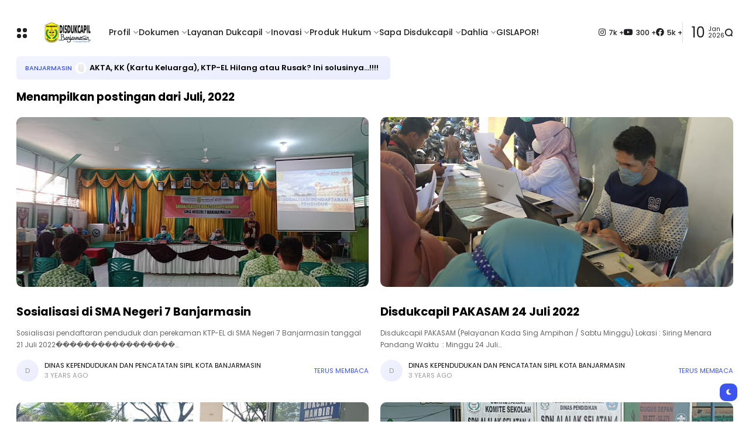

--- FILE ---
content_type: application/javascript; charset=utf-8
request_url: https://cdn.jsdelivr.net/gh/wz4reg/blogger@main/widget-disability.js
body_size: 56284
content:
var cek_attr_google = [document.currentScript.getAttribute('api-key-google')];
var cek_attr_resvoice = [document.currentScript.getAttribute('api-key-resvoice')];
//var api_key_google_cloud = "";


var api_key_google = "";
if (typeof (api_key_google_cloud) !== "undefined") {
    api_key_google = api_key_google_cloud;
}

if (cek_attr_google.length > 0) {
    api_key_google = cek_attr_google[0];
}

var base_url_website = window.location.origin.replace(/^(?:https?:\/\/)?(?:www\.)?/i, "").split('/')[0];
var path_javascript = new URL(location.href).pathname;

var body_website = document.body,
    html_website = document.documentElement;

var pageHeight_website = Math.max(body_website.scrollHeight, body_website.offsetHeight,
    html_website.clientHeight, html_website.scrollHeight, html_website.offsetHeight);

var bg_color_icon = "";

var conditional = ["google.com"];
if (conditional.includes(base_url_website)) {
    bg_color_icon = "#d0021b";
} else {
    bg_color_icon = "rgb(0, 72, 255)";
}

var css_loader = `
  #widget_menu_disabilitas svg{
width:unset !important;
height: unset !important;
}
.jarak_kanan_radio {
	display       : flex;
	flex-direction: column;
	align-items   : flex-end;
	width         : max-content;
}

.radio_widget_dsb {
    display: flex !important;
    flex-direction  : column !important;
	background-color  : transparent !important;
	border            : .0625em solid `+ bg_color_icon + ` !important;
	border-radius     : 50% !important;
	box-shadow        : inset 0 0 0 0 white;
	cursor            : pointer;
	font              : inherit;
	height            : 21px !important;
	outline           : none;
	width             : 21px !important;
	-moz-appearance   : none;
	-webkit-appearance: none;
}

input[type="radio"][checked="checked"][class="radio_widget_dsb"] {
    display: flex !important;
    flex-direction  : column !important;
    background-image:unset !important;
	background-color  : `+ bg_color_icon + ` !important;
	box-shadow        : inset 0 0 0 .2375em white !important;
	-webkit-transition: background .15s, box-shadow .1s;
	transition        : background .15s, box-shadow .1s;
}

.group_move_widget {
	display         : flex;
	flex-direction  : column;
	border          : 2px solid `+ bg_color_icon + `;
	background-color: white;
	margin-left     : 15px;
	margin-right    : 15px;
	padding-top     : 15px;
	padding-left    : 15px;
	padding-right   : 15px;
	border-radius   : 15px;
	margin-top      : 5px;
    width: 90%;
	box-shadow      : 0 0 5px rgba(0, 0, 0, 0.4);
}

.radio_row_widget {
	display       : flex;
	flex-direction: row;
	align-items   : center;

	cursor       : pointer;
	margin-bottom: 10px;
	width        : 100%;
}

.jarak_radio {
	margin-left        : 5px;
	color              : black;
	font-size          : 12px;
	color              : black;
	font-family        : "Plus Jakarta Sans", sans-serif !important;
	font-optical-sizing: auto;
	font-weight        : 600;
	font-style         : normal;
	width              : 100%;
	align-items        : flex-start !important;
	text-align         : left;
}

.box_content_settings {
	width          : 25px;
	height         : 25px;
	display        : flex;
	text-align     : center;
	flex-direction : column;
	align-items    : center;
	justify-content: center;
	border-radius  : 25px;

	color : black;
	cursor: pointer;

}


.row_data_widget {
	display            : flex;
	flex-direction     : row;
	margin-left        : 10px;
	font-size          : 14px;
	color              : black;
	font-family        : "Plus Jakarta Sans Normal", sans-serif !important;
	font-optical-sizing: auto;
	font-weight        : 600;
	font-style         : normal;
}



.icon_column_layaout_disabilitas {
	display        : flex;
	flex-direction : column;
	align-items    : center;
	justify-content: center;
	margin-left    : 10px;
	margin-bottom  : 5px;
}

.text_column_layaout_disabilitas {
	display       : flex;
	flex-direction: column;
}

.line_baris_fat_hul {
	display      : none;
	box-sizing   : border-box;
	background   : #000;
	width        : 40vw !important;
	min-width    : 200px !important;
	position     : fixed !important;
	height       : 12px !important;
	border       : solid 3px #fff300;
	border-radius: 5px;
	z-index      : 999999999999999999999999;
	zoom         : 1 !important;
}

.line_baris_fat_hul_arrow {
	bottom   : 100%;
	left     : 50%;
	transform: translateX(-50%);
	width    : 20px;
	height   : 0;
	position : absolute;
}

.line_baris_fat_hul_arrow:before {
	border-bottom-color: #fff300 !important;
	border-width       : 17.5px !important;
	margin-left        : -17px;
}


.line_baris_fat_hul_arrow:after,
.line_baris_fat_hul_arrow:before {
	content       : "";
	bottom        : 100%;
	left          : 50%;
	border        : solid transparent;
	height        : 0;
	width         : 0;
	position      : absolute;
	pointer-events: none;
}



.line_baris_fat_hul_arrow:after {
	border-bottom-color: #000;
	border-width       : 14px;
	margin-left        : -14px;
}

.opacity_screen1 {
	position  : fixed !important;
	z-index   : 999999999999999999999999 !important;
	width     : 100% !important;
	background: rgba(0, 0, 0, 0.5) !important;
	top       : 0px !important;

}

.garis_screen1 {
	width     : 100% !important;
	height    : 8px !important;
	position  : absolute !important;
	background: rgb(0, 44, 176);
	bottom    : 0px !important;
}



.opacity_screen2 {
	position  : fixed !important;
	z-index   : 999999999999999999999999 !important;
	width     : 100% !important;
	background: rgba(0, 0, 0, 0.5) !important;
	bottom    : 0px !important;

}

.garis_screen2 {
	width     : 100% !important;
	height    : 8px !important;
	position  : absolute !important;
	background: rgb(0, 205, 136);
	top       : 0px !important;
}


@font-face {
	font-family  : 'Plus Jakarta Sans';
	font-style   : normal;
	font-weight  : 800;
	font-display : swap;
	src          : url(https://fonts.gstatic.com/s/plusjakartasans/v8/LDIbaomQNQcsA88c7O9yZ4KMCoOg4IA6-91aHEjcWuA_Tkn9QB_VIKg.woff2) format('woff2');
	unicode-range: U+0460-052F, U+1C80-1C88, U+20B4, U+2DE0-2DFF, U+A640-A69F, U+FE2E-FE2F;
}


@font-face {
	font-family: 'OpenDyslexic Bold';
	font-style : normal;
	font-weight: normal;
	src        : url('https://raw.githubusercontent.com/fathulhudoyo/list-font-web/main/Dyseleksia.woff') format('woff');
}


@font-face {
	font-family: 'Arial Serif';
	font-style : normal;
	font-weight: normal;
	src        : url('https://raw.githubusercontent.com/fathulhudoyo/list-font-web/main/Arial.ttf') format('truetype');
}


@font-face {
	font-family  : 'Plus Jakarta Sans Normal';
	font-style   : normal;
	font-weight  : 500;
	src          : url(https://fonts.gstatic.com/s/plusjakartasans/v8/LDIbaomQNQcsA88c7O9yZ4KMCoOg4IA6-91aHEjcWuA_m079QB_VIKg.woff2) format('woff2');
	unicode-range: U+0460-052F, U+1C80-1C88, U+20B4, U+2DE0-2DFF, U+A640-A69F, U+FE2E-FE2F;
}

.content_aksesbilitas {
	position        : fixed;
	top             : 0;
	left            : 0;
	z-index         : 999999999999;
	height          : 1px;
	width           : -500px;
	text-align      : center;
	background      : transparent !important;
	background-color: transparent !important;
	/* transition   : transform 0.3s ease-in-out;*/
}

.except_position_swipe {
	right: 0 !important;
	left : unset;
}

.except_group_scroll_content {

	direction: rtl;
}

.group_ltr_content {
	width    : 490px;
	direction: ltr;
}

.except_content_aksesbilitas_utama {
	border-top-right-radius   : unset !important;
	border-bottom-right-radius: unset !important;
	border-top-left-radius    : 20px;
	border-bottom-left-radius : 20px;
}

.content_aksesbilitas .except_groupcontenttoolbar {
	transform : translateX(0px) !important;
	transition: transform 0.6s;
}

.content_aksesbilitas.new-show-toolbar .except_groupcontenttoolbar {
	transform: translateX(-500px) !important;

}

.content_aksesbilitas.new-show-toolbar .groupcontenttoolbar {
	transform: translateX(0px);

}

.content_aksesbilitas .groupcontenttoolbar {
	transform : translateX(-500px);
	transition: transform 0.6s;
}

.groupcontenttoolbar {
	display         : flex;
	flex-direction  : row;
	height          : 1px;
	background-color: transparent !important;

}

.content_aksesbilitas_utama {
	display                   : flex;
	flex-direction            : column;
	top                       : 0;
	z-index                   : 999999999999;
	position                  : fixed;
	background-color          : `+ bg_color_icon + `;
	width                     : 500px;
	height                    : 100vh;
	border-top-right-radius   : 20px;
	border-bottom-right-radius: 20px;
	box-shadow                : 0 0 5px rgba(0, 0, 0, 0.4);
	/* transition             : transform 0.3s ease-in-out;*/
}

.group_box_content_disabilitas {
	border-top-right-radius: 20px;
	border-top-left-radius : 20px;
	width                  : 500px;
	position               : absolute;
	overflow               : hidden;
	bottom                 : 0;
	height                 : 92vh;
	background-color       : #f0f1f5;
}

.group_scroll_content {
	width     : 500px;
	height    : 100vh;
	overflow-y: scroll;
	/* Hide vertical scrollbar */
	overflow-x: hidden;


}

.group_scroll_content::-webkit-scrollbar {
	width  : 5px;
	display: inherit;
}

.group_scroll_content:hover::-webkit-scrollbar {
	width: 5px;
}

.group_scroll_content::-webkit-scrollbar-track {


	box-shadow           : inset 0 0 6px `+ bg_color_icon + `;
	border-radius        : 8px;
	-webkit-border-radius: 8px;


}

.group_scroll_content::-webkit-scrollbar-thumb {
	background-color     : `+ bg_color_icon + `;
	outline              : 1px solid slategrey;
	-webkit-border-radius: 8px;
	border-radius        : 8px;
	background           : `+ bg_color_icon + `;
	-webkit-box-shadow   : inset 0 0 6px `+ bg_color_icon + `;


}

.group_title_disabilitas {
	display        : flex;
	flex-direction : column;
	width          : 500px;
	align-items    : center;
	justify-content: center;
	height         : 8vh;
	margin-left    : 4%;
}

.title_disabilitas {
	color              : white;
	font-size          : 18px;
	font-family        : "Plus Jakarta Sans", sans-serif !important;
	font-optical-sizing: auto;
	font-weight        : 700;
	font-style         : normal;
}

.row_title_disabilitas {
	display       : flex;
	flex-direction: row;
	align-items   : center;
	height        : 60px;
	overflow      : hidden;
	width         : 95%;
}

.start_title_disabilitas {
	display       : flex;
	flex-direction: column;
	width         : max-content;
	align-items   : flex-start;
	width         : 65%;

}

.end_title_disabilitas {
	display       : flex;
	flex-direction: column;
	width         : 30%;
	align-items   : flex-end;

}

.box_circle_disabilitas {
	width           : 30px;
	height          : 30px;
	display         : flex;
	text-align      : center;
	padding-right   : 1%;
    padding-bottom   : 1%;
	flex-direction  : column;
	align-items     : center;
	justify-content : center;
	border-radius   : 30px;
	background-color: rgba(0, 0, 0, .36);
	cursor          : pointer;
}

.icon_x_svg_color {
	fill       : white;
	font-weight: bold;
	font-size  : 10px;
	width      : 10px;
}


.svg_icon_layout_dsb {
	"width : 28px;
height  : 28px;
	display: flex;

}

.group_action_bahasa[aria-expanded=true] .icon_column_layaout_disabilitas {
	transform: rotate(90deg);
}

.box_content_disabilitas {
	width           : 25px;
	height          : 25px;
	display         : flex;
	text-align      : center;
	flex-direction  : column;
	align-items     : center;
	justify-content : center;
	border-radius   : 25px;
	background-color: `+ bg_color_icon + `;
	cursor          : pointer;
	box-shadow      : 0 0 5px rgba(0, 0, 0, 0.4);
}

.box_content_profile_disabilitas {
	width           : 25px;
	height          : 25px;
	display         : flex;
	text-align      : center;
	flex-direction  : column;
	align-items     : center;
	justify-content : center;
	border-radius   : 25px;
	background-color: white;
	color           : black;
	cursor          : pointer;
	box-shadow      : 0 0 5px rgba(0, 0, 0, 0.4);
}

.text_list_content_profile_disabilitas {
	display            : flex;
	flex-direction     : column;
	margin-left        : 10px;
	font-size          : 12px;
	color              : black;
	font-family        : "Plus Jakarta Sans Normal", sans-serif !important;
	font-optical-sizing: auto;
	font-weight        : 600;
	font-style         : normal;
}

.active_text_list_content_profile_disabilitas {
	color: white;
}

.icon_list_content_profile_disabilitas {
	width           : 30px;
	height          : 30px;
	display         : flex;
	text-align      : center;
	flex-direction  : column;
	align-items     : center;
	justify-content : center;
	border-radius   : 30px;
	background-color: rgba(216, 216, 216, .4);
	box-shadow      : 0 0 5px rgba(0, 0, 0, 0.4);
	cursor          : pointer;
	overflow        : hidden;
}

.active_icon_list_content_profile_disabilitas {

	background-color: black;
}

.layout_content_title {
	display       : flex;
	flex-direction: column;
	border-bottom : 1px solid #b4bfd0;
	padding-top   : 15px;
	padding-left  : 20px;
	padding-bottom: 15px;
}

.group_action_bahasa {
	display       : flex;
	width         : max-content;
	flex-direction: row;
	cursor        : pointer;
}

.name_id {
	color      : white;
	font-weight: bold;
	font-size  : 12px;
}

.box_name_menu_disabilitas {
	display            : flex;
	flex-direction     : column;
	margin-left        : 10px;
	font-size          : 14px;
	color              : black;
	font-family        : "Plus Jakarta Sans Normal", sans-serif !important;
	font-optical-sizing: auto;
	font-weight        : 600;
	font-style         : normal;

}

.box_button_switch {
	display       : flex;
	flex-direction: column;
	align-items   : flex-end;
	font-weight   : bolder;
	color         : red;
	font-family   : "Plus Jakarta Sans Normal", sans-serif !important;
	font-size     : 12px;
	margin-left   : 10px;
}

.content_daftar_action_disabilitas {
	display       : flex;
	flex-direction: column;
	width         : 95%;
	padding-top   : 15px;
	padding-left  : 20px;

}


.layout_grid_disabilitas {
	display              : inline-grid;
	grid-template-columns: auto auto auto;
	align-items          : center;
	justify-content      : center;
	gap                  : 18px 10px;
}



.box_group_disabilitas {
	border-radius   : 15px;
	width           : 150px;
	height          : 125px;
	border          : 1px solid transparent;
	cursor          : pointer;
	overflow        : hidden;
	box-shadow      : 0 0 5px rgba(0, 0, 0, 0.4);
	background-color: white;
}

.box_group_disabilitas:hover {
	border-radius: 15px;
	width        : 150px;
	height       : 125px;
	border       : 2px solid `+ bg_color_icon + `;
	cursor       : pointer;
	box-shadow   : 0 0 5px rgba(0, 0, 0, 0.4);
}

.box_icon_disabilitas {
	display        : flex;
	flex-direction : column;
	align-items    : center;
	justify-content: center;
	height         : 80px;
}

.box_text_bottom_disabilitas {
	text-align         : center;
	font-size          : 12px;
	color              : black;
	font-family        : "Plus Jakarta Sans", sans-serif !important;
	font-optical-sizing: auto;
	font-weight        : 600;
	font-style         : normal;
}

.box_column_action_strip {
	display        : flex;
	flex-direction : column;
	justify-content: center;
	width          : 100%;
	margin-top     : 2%;
}

.box_row_action_strip {
	display        : flex;
	flex-direction : row;
	justify-content: center;
	width          : 100%;
	margin-top     : 2%;
}


.strip_loading_process_v2 {
	display         : flex;
	flex-direction  : column;
	width           : 30%;
	height          : 5px;
	margin-right    : 5px;
	border-radius   : 5px;
	background-color: `+ bg_color_icon + `;
}

.strip_loading_unprocess_v2 {
	display         : flex;
	flex-direction  : column;
	width           : 30%;
	height          : 5px;
	opacity         : 0.5;
	margin-right    : 5px;
	border-radius   : 5px;
	background-color: `+ bg_color_icon + `;
}

.strip_loading_process_v3 {
	display         : flex;
	flex-direction  : column;
	width           : 25%;
	height          : 5px;
	margin-right    : 5px;
	border-radius   : 5px;
	background-color: `+ bg_color_icon + `;
}

.strip_loading_unprocess_v3 {
	display         : flex;
	flex-direction  : column;
	width           : 25%;
	height          : 5px;
	opacity         : 0.5;
	margin-right    : 5px;
	border-radius   : 5px;
	background-color: `+ bg_color_icon + `;
}

.strip_loading_process_v4 {
	display         : flex;
	flex-direction  : column;
	width           : 15%;
	height          : 5px;
	margin-right    : 5px;
	border-radius   : 5px;
	background-color: `+ bg_color_icon + `;
}

.strip_loading_unprocess_v4 {
	display         : flex;
	flex-direction  : column;
	width           : 15%;
	height          : 5px;
	opacity         : 0.5;
	margin-right    : 5px;
	border-radius   : 5px;
	background-color: `+ bg_color_icon + `;
}

.icon_svg_color {
	fill       : black;
	font-weight: bold;
	font-size  : 10px;
	width      : 10px;
}

.icon_svg_sroke_color {
	fill           : none;
	stroke         : black;
	stroke-linecap : round;
	stroke-linejoin: round;
}

.icon_svg_grey_scale_color_1 {
	fill       : black;
	font-weight: bold;
	font-size  : 10px;
	width      : 10px;
}

.icon_svg_grey_scale_color_2 {
	fill          : #231f20;
	opacity       : 0.08;
	mix-blend-mode: darken;
}

.icon_svg_grey_scale_color_3 {
	fill: grey;
}

.icon_svg_grey_scale_color_4 {
	fill   : #fff;
	opacity: 0.15
}

.icon_contrast_white {
	fill           : white;
	stroke         : `+ bg_color_icon + `;
	stroke-linejoin: round;
	stroke-width   : 32px
}

.icon_contrast_black {
	/*   fill: black;
                stroke: none;*/
	fill  : `+ bg_color_icon + `;
	stroke: `+ bg_color_icon + `;

}



.icon_fill_svg_color_black {
	fill: black;
}

.icon_fill_svg_color_white {
	fill: white;
}

.active_icon_fill_svg_color_black {
	fill: `+ bg_color_icon + `;
}

.box_group_disabilitas:hover .icon_fill_svg_color_black {
	fill: `+ bg_color_icon + `;
}


.box_group_disabilitas:hover .icon_svg_grey_scale_color_1 {
	fill: black;
}

.box_group_disabilitas:hover .icon_svg_grey_scale_color_2 {
	fill: `+ bg_color_icon + `;
}

.box_group_disabilitas:hover .icon_svg_grey_scale_color_3 {
	fill: `+ bg_color_icon + `;
}

.box_group_disabilitas:hover .icon_svg_grey_scale_color_4 {
	fill: `+ bg_color_icon + `;
}

.box_group_disabilitas:hover .icon_svg_color {
	fill: `+ bg_color_icon + `;
}

.box_group_disabilitas:hover .icon_svg_sroke_color {
	fill  : `+ bg_color_icon + `;
	stroke: `+ bg_color_icon + `;
}

.box_group_disabilitas:hover .box_text_bottom_disabilitas {
	color: `+ bg_color_icon + `;
}

.box_group_disabilitas:hover .icon_contrast {
	fill: `+ bg_color_icon + `;
}

.active_box_menu_disabilitas {
	border: 2px solid `+ bg_color_icon + `;
}

.active_icon_svg_sroke_color {
	fill  : `+ bg_color_icon + `;
	stroke: `+ bg_color_icon + `;
}

.active_box_text_bottom_disabilitas {
	color: `+ bg_color_icon + `;
}

.active_icon_svg_color {
	fill: `+ bg_color_icon + `;
}


.active_icon_svg_grey_scale_color_1 {
	fill: black;
}

.active_icon_svg_grey_scale_color_2 {
	fill: `+ bg_color_icon + `;
}

.active_icon_svg_grey_scale_color_3 {
	fill: `+ bg_color_icon + `;
}

.active_icon_svg_grey_scale_color_4 {
	fill: `+ bg_color_icon + `;
}


.circle_multi {
	fill             : none;
	stroke           : black;
	stroke-width     : 2;
	stroke-linecap   : round;
	stroke-linejoin  : round;
	stroke-miterlimit: 10;
}

.circle_single {
	fill             : none;
	stroke           : black;
	stroke-width     : 2;
	stroke-linecap   : round;
	stroke-linejoin  : round;
	stroke-miterlimit: 10;
}

.box_group_disabilitas:hover .circle_multi {
	stroke: `+ bg_color_icon + `;
}

.box_group_disabilitas:hover .circle_single {
	stroke: `+ bg_color_icon + `;
}

.active_circle_single {
	stroke: `+ bg_color_icon + `;
}

.active_circle_multi {
	stroke: `+ bg_color_icon + `;
}

.group_row_widget_dsb {
	display       : flex;
	flex-direction: row;
}

.layout_profile_widget {
	display       : none;
	flex-direction: column;
	height        : max-height;
	width         : 500px;

}

.layout_settings_widget {
	display       : none;
	flex-direction: column;
	height        : max-height;
    width:100%;
	margin-bottom : 2vh;
    align-items : center;
}

.box_profile_aksesbilitas {
	display         : flex;
	flex-direction  : row;
	border-radius   : 15px;
	width           : 215px;
	height          : 55px;
	border          : 1px solid transparent;
	cursor          : pointer;
	overflow        : hidden;
	box-shadow      : 0 0 5px rgba(0, 0, 0, 0.4);
	background-color: white;

	align-items : center;
	padding-left: 1vw;
}

.color_svg_content_profile_disabilitas {
	color: black;
}

.active_color_svg_content_profile_disabilitas {
	color: white;
}

.active_box_profile_aksesbilitas {
	background-color: `+ bg_color_icon + `
}

.box_profile_aksesbilitas:hover {
	background-color: `+ bg_color_icon + `
}

.box_profile_aksesbilitas:hover .text_list_content_profile_disabilitas {
	color: white;
}

.box_profile_aksesbilitas:hover .text_list_content_profile_disabilitas {
	color: white;
}

.box_profile_aksesbilitas:hover .color_svg_content_profile_disabilitas {
	color: white;
}

.box_profile_aksesbilitas:hover .box_content_profile_disabilitas {
	color: rgba(0, 107, 230);
}

.box_profile_aksesbilitas:hover .icon_list_content_profile_disabilitas {
	background-color: black;
}

.box_profile_aksesbilitas:hover .fill_icon_dsb {
	fill: white;
}

.active_fill_icon_dsb {
	fill: white;
}


.row_widget_profil_dsb {
	margin-top           : 3%;
	display              : inline-grid;
	grid-template-columns: auto auto;
	align-items          : center;
	justify-content      : center;
	gap                  : 18px 20px;
	margin-bottom        : 1%;
}

.layout_bahasa_widget {
	display       : none;
	flex-direction: column;
	height        : 250px;
	width         : 500px;

	overflow: scroll;
}

.layout_bahasa_widget_active {
	display       : flex;
	flex-direction: column;

}

.group_title_bahasa {
	display       : flex;
	flex-direction: column;
	width         : 100%;
	border-bottom : 1px solid #b4bfd0;
}

.title_daftar_bahasa {
	display       : flex;
	flex-direction: column;
	text-align    : center;
	font-size     : 18px;
	padding-top   : 15px;
	padding-bottom: 15px;
	font-family   : 'Plus Jakarta Sans' !important;
	font-weight   : bolder;
	color         : black;


}

.hidden_svg {
	display: none;
}

.group_action_setting_layout[aria-expanded=true] .icon_column_layaout_disabilitas {
	transform: rotate(90deg);
}

.row_data_setting_layout {
	display       : flex;
	flex-direction: column;
    width:100%;
	border-bottom : 1px solid #b4bfd0;
	padding-bottom: 1vh;
	margin-bottom : 6vh;
	direction     : ltr !important;
}

.group_action_setting_layout {
	width         : max-content;
	display       : flex;
	flex-direction: row;
	padding-bottom: 1vh;
	padding-left  : 15px;
	cursor        : pointer;
}
.except_group_action_setting_layout{
   margin-left: 2%;
}
.column_reset_disabilitas_menu {
	display        : flex;
	flex-direction : column;
	align-items    : center;
	justify-content: center;
	width          : 100%;
	height         : 100px;
	margin-bottom  : 2vh;
}

.column_cek_version_dsb {
	display        : flex;
	flex-direction : column;
	align-items    : center;
	justify-content: center;
	width          : 100%;
	height         : 50px;
	margin-top     : -5vh;
	margin-bottom  : 20vh;
}

.column_cek_creator {
	display       : flex;
	flex-direction: column;
	font-family   : 'Plus Jakarta Sans' !important;
	font-weight   : bolder;
	font-size     : 8px;
	color         : black;
	margin-left   : 5px;
	height        : max-content;

}

.row_column_creator {
	display        : flex;
	flex-direction : row;
	width          : 100%;
	overflow       : hidden;
	height         : 20px;
	margin-top     : 7vh;
	margin-bottom  : 6vh;
	justify-content: flex-end;
}

.creator_widget {
	display       : flex;
	flex-direction: column;
	font-family   : 'Plus Jakarta Sans' !important;
	font-weight   : bold;
	font-size     : 8px;
	color         : grey;
}

.column_text_cek_version_dsb {
	display       : flex;
	flex-direction: column;
	width         : 90%;
	font-family   : 'Plus Jakarta Sans' !important;
	font-weight   : bolder;
	font-size     : 14px;
	color         : black;
	text-align    : center;
}


.row_persegi_reset {
	display         : flex;
	flex-direction  : row;
	background-color: `+ bg_color_icon + `;
	height          : 50px;
	width           : 450px;
	justify-content : center;
	align-items     : center;
	border-radius   : 20px;
	box-shadow      : 0 0 5px rgba(0, 0, 0, 0.4);
	cursor          : pointer;
}

.icon_persegi_riset {
	display        : flex;
	flex-direction : column;
	width          : max-content;
	justify-content: flex-start;
	margin-left    : 10px
}

.column_text_persegi_riset {
	display       : flex;
	flex-direction: column;
	width         : 90%;
	font-family   : 'Plus Jakarta Sans' !important;
	font-weight   : bolder;
	font-size     : 16px;
	color         : white;
}


.circle_aksesbilitas_popup {
	display         : flex;
	flex-direction  : column;
	bottom          : 0;
	z-index         : 999999999999;
	position        : fixed;
	left            : 0;
	background-color: `+ bg_color_icon + `;
    width: 80px;
    height: 80px;
    cursor: pointer;
    align-items: center;
    justify-content: center;
    border-radius: 80px;
    margin-top:0px;
    margin-bottom: 20px;
    margin-left: 20px;
    box-shadow: 0 0 5px rgba(0, 0, 0, 0.4);
}

.circle_right_top_sidebar {
	right        : 0;
	top          : 0;
	margin-left  : 0px !important;
	left         : unset;
	bottom       : unset;
	margin-top   : 20px !important;
	margin-left  : 0px !important;
	margin-bottom: 0px !important;
	margin-right : 20px !important;
}

.circle_left_top_sidebar {
	top          : 0;
	left         : 0;
	right        : unset;
	bottom       : unset;
	margin-top   : 20px !important;
	margin-left  : 20px !important;
	margin-bottom: 0px !important;
	margin-right : 0px !important;
}

.circle_right_sidebar {
	right        : 0;
	bottom       : 0;
	left         : unset;
	margin-top   : 0px !important;
	margin-left  : 0px !important;
	margin-bottom: 20px !important;
	margin-right : 20px !important;
}

.circle_aksesbilitas_2 {
	display         : flex;
	flex-direction  : column;
	background-color: white;
	align-items     : center;
	justify-content : center;
	width           : 66px;
	height          : 67px;
	border-radius   : 67px;
}

.circle_aksesbilitas_3 {
	display         : flex;
	flex-direction  : column;
	background-color: `+ bg_color_icon + `;
	width           : 59px;
	height          : 60px;
	border-radius   : 55px;
	align-items     : center;
	justify-content : center;
}


.circle_aksesbilitas_popup:hover {
	width        : 85px;
	height       : 85px;
	border-radius: 85px;
}

.circle_aksesbilitas_popup:hover .circle_aksesbilitas_2 {
	width        : 71px;
	height       : 72px;
	border-radius: 72px;
}

.circle_aksesbilitas_popup:hover .circle_aksesbilitas_3 {
	width        : 64px;
	height       : 65px;
	border-radius: 60px;
}

.svg_icon_popoup_dsb {
	fill: white;
}

.cursor_website_all {
	cursor: url("data:image/svg+xml,%3C%3Fxml version='1.0' encoding='utf-8'%3F%3E%3C!-- Uploaded to: SVG Repo, www.svgrepo.com, Generator: SVG Repo Mixer Tools --%3E%3Csvg width='60px' height='60px' viewBox='0 0 24 24' fill='none' xmlns='http://www.w3.org/2000/svg'%3E%3Cpath style=' stroke: black; stroke-width: 2;' d='M16.5744 19.1999L12.6361 15.2616L11.4334 16.4643C10.2022 17.6955 9.58656 18.3111 8.92489 18.1658C8.26322 18.0204 7.96225 17.2035 7.3603 15.5696L5.3527 10.1205C4.15187 6.86106 3.55146 5.23136 4.39141 4.39141C5.23136 3.55146 6.86106 4.15187 10.1205 5.35271L15.5696 7.3603C17.2035 7.96225 18.0204 8.26322 18.1658 8.92489C18.3111 9.58656 17.6955 10.2022 16.4643 11.4334L15.2616 12.6361L19.1999 16.5744C19.6077 16.9821 19.8116 17.186 19.9058 17.4135C20.0314 17.7168 20.0314 18.0575 19.9058 18.3608C19.8116 18.5882 19.6077 18.7921 19.1999 19.1999C18.7921 19.6077 18.5882 19.8116 18.3608 19.9058C18.0575 20.0314 17.7168 20.0314 17.4135 19.9058C17.186 19.8116 16.9821 19.6077 16.5744 19.1999Z' fill='%23ffffff'/%3E%3C/svg%3E"), pointer !important;

}

.group_body_bahasa {
	display       : flex;
	flex-direction: column;
}




/*on*/

.change-navbar-website {
	background-color: rgb(0, 0, 0) !important;
}

.kontras_2_bg_black_yellow {
	background-color: black !important;
	background      : black !important;
	color           : yellow !important;
}

.kontras_2_bg_href {
	color: #00f3f7 !important;
}

.kontras_2_bg_black_green {
	background-color: black !important;
	background      : black !important;
	color           : #40C090 !important;
}

.kontras_2_underline_1 {
	text-decoration      : underline !important;
	text-decoration-color: black !important;
}

.kontras_2_underline_2 {
	text-decoration      : underline !important;
	background-color     : black !important;
	background           : black !important;
	color                : yellow !important;
	text-decoration-color: yellow !important;
}

.kontras_2_border {
	border-color: white !important;
}

.kontras_3_bg_black_yellow {
	background-color: black !important;
	background      : black !important;
	color           : yellow !important;
}

.kontras_3_underline_1 {
	text-decoration      : underline !important;
	text-decoration-color: yellow !important;
}

.kontras_3_underline_2 {
	text-decoration      : underline !important;
	text-decoration-color: yellow !important;
	background-color     : black !important;
	background           : black !important;
	color                : yellow !important;
}



.kontras_4_bg_black_white {
	background-color: white !important;
	background      : white !important;
	color           : black !important;
}

.kontras_4_underline_1 {
	text-decoration      : underline !important;
	text-decoration-color: yellow !important;
}

.kontras_4_underline_2 {
	text-decoration      : underline !important;
	text-decoration-color: yellow !important;
	background-color     : black !important;
	background           : black !important;
	color                : yellow !important;
}

.kontras_4_border {
	border-color: black !important;
}

.rata_column_kiri_widget {
	justify-content: flex-start !important;
}

.rata_column_tengah_widget {
	justify-content: center !important;
}

.rata_column_kanan_widget {
	justify-content: flex-end !important;
}

.rata_text_kiri_widget {
	text-align: left !important;
}

.rata_text_tengah_widget {
	text-align: center !important;
}

.rata_text_kanan_widget {
	text-align: right !important;
}


.rata_column_kanan_kiri_text_widget {
	text-align     : justify !important;
	text-justify   : inter-word !important;
	justify-content: "" !important;
}

.underline_link_1 {
	text-decoration      : underline !important;
	text-decoration-color: black !important;
}

.underline_link_1_kontras {
	text-decoration      : underline !important;
	text-decoration-color: yellow !important;
}

.underline_link_2 {
	text-decoration      : underline !important;
	text-decoration-color: yellow !important;
	background-color     : black !important;
	background           : black !important;
	color                : yellow !important;
}



[data-tooltip] {
	--arrow-size: 5px;
	position    : relative;
	z-index     : 999;
}


[data-tooltip]:before,
[data-tooltip]:after {
	position      : absolute;
	visibility    : hidden;
	opacity       : 0;
	left          : 50%;
	bottom        : 0;
	pointer-events: none;
	transition    : 0.2s;
	will-change   : transform;
	text-align    : center !important;
}



[data-tooltip]:before {
	content         : attr(data-tooltip);
	padding         : 10px 18px;
	min-width       : 50px !important;
	max-width       : 300px !important;
	width           : max-content !important;
	border-radius   : 6px !important;
	font-size       : 14px !important;
	background-color: rgba(59, 72, 80, 0.9) !important;
	background-image: linear-gradient(30deg,
			rgba(59, 72, 80, 0.44),
			rgba(59, 68, 75, 0.44),
			rgba(60, 82, 88, 0.44)) !important;
	box-shadow : 0px 0px 24px rgba(0, 0, 0, 0.2) !important;
	color      : #fff !important;
	text-align : center !important;
	white-space: pre-wrap !important;
	transform  : translate(-50%, calc(0px - var(--arrow-size))) scale(0.5) !important;
}

/* Tooltip arrow */
[data-tooltip]:after {
	content            : '';
	border-style       : solid !important;
	border-width       : var(--arrow-size) var(--arrow-size) 0px var(--arrow-size);
	/* CSS triangle */
	border-color       : rgba(55, 64, 70, 0.9) transparent transparent transparent;
	transition-duration: 0s;
	transform-origin   : top;
	transform          : translateX(-50%) scaleY(0) !important;
}

/* Tooltip becomes visible at hover */
[data-tooltip]:hover:before,
[data-tooltip]:hover:after {
	visibility: visible !important;
	opacity   : 1 !important;
}

/* Scales from 0.5 to 1 -> grow effect */
[data-tooltip]:hover:before {
	transition-delay: 0.3s !important;
	transform       : translate(-50%, calc(0px - var(--arrow-size))) scale(0.8) !important;
}


.tooltip_data_move_mouse_new {
	display       : flex;
	visibility    : hidden;
	position      : absolute;
	flex-direction: column;
	z-index       : 999999999999999999999999999;
	text-align    : center !important;
	font-weight   : bold;
	min-width     : 50px !important;
	max-width     : 500px !important;

	border-radius   : 6px !important;
	font-size       : 14px !important;
	background-color: rgba(59, 72, 80, 0.9) !important;
	background-image: linear-gradient(30deg,
			rgba(59, 72, 80, 0.44),
			rgba(59, 68, 75, 0.44),
			rgba(60, 82, 88, 0.44)) !important;
	box-shadow: 0px 0px 24px rgba(0, 0, 0, 0.2) !important;
	color     : #fff !important;
	padding   : 10px 18px;
}

.main_web_ppid_jogja {
	animation-duration: 1.5s !important;
	opacity           : 1 !important;
}

@media screen and (min-device-width: 1200px) and (max-device-width: 1600px) {

	.group_title_disabilitas {
		height     : 12vh;
		margin-left: 4%;
	}

	.group_box_content_disabilitas {
		width : 500px;
		height: 88vh;
	}

	.group_scroll_content {
		width : 500px;
		height: 88vh;
	}
}

@media only screen and (max-width: 900px) {
.except_group_move_widget {
    background-color: white;
    margin-left: 5px  !important;
    margin-right: 0px;
    padding-top: 15px;
    padding-left: 15px;
    padding-right: 15px;
    border-radius: 15px;
    margin-top: 5px;
    width: 90%;
    box-shadow: 0 0 5px rgba(0, 0, 0, 0.4);
}
.except_group_action_setting_layout{
   margin-left: 1%  !important;
}

	.group_action_setting_layout {
		padding-bottom: 2vh;

	}
.column_cek_version_dsb{
    margin-top: -2vh; 
    margin-bottom: 20vh;
}
	.box_profile_aksesbilitas {
		padding-left   : 2vw;
		justify-content: flex-start;
		width          : 45vw;
	}

	.except_layout_profile_widget {
		width: 100vw !important;

	}

	.except_group_scroll_content {
		width: max-content !important;
	}


	.text_list_content_profile_disabilitas {

		text-align: left;
	}

	.row_widget_profil_dsb {

		gap: 20px 10px;

	}

	.layout_settings_widget {

		width: 98vw !important;

	}

	.layout_profile_widget {

		width: 100vw !important;

	}

	.display_none_mobile {
		display: none;
	}

	.circle_aksesbilitas_popup {
		margin-top: 20%;
	}

	.column_reset_disabilitas_menu {
		width        : 100vw;
		margin-bottom: 1vh;
	}

	.row_persegi_reset {
		width        : 90vw;
		padding-left : 5%;
		padding-right: 5%;

	}

	.column_text_persegi_riset {
		font-size: 12px;
		width    : 100%;
	}

	.content_aksesbilitas {
		width: -100vw;
	}

	.content_daftar_action_disabilitas {
		width       : 98vw;
		padding-left: 0px;
	}

	.except_content_daftar_action_disabilitas {
		width: 98vw;
	}

	.box_text_bottom_disabilitas {
		font-size  : 12px;
		line-height: 1.5em;
	}

	.box_group_disabilitas {
		width: 45vw !important;

	}

	.active_box_menu_disabilitas {
		width: 45vw !important;
	}

	.content_aksesbilitas .groupcontenttoolbar {
		transform : translateX(-100vw);
		transition: transform 0.6s;
	}

	.content_aksesbilitas.new-show-toolbar .groupcontenttoolbar {
		transform: translateX(0vw);

	}

	.content_aksesbilitas .except_groupcontenttoolbar {
		transform : translateX(0vw) !important;
		transition: transform 0.6s;
	}

	.content_aksesbilitas.new-show-toolbar .except_groupcontenttoolbar {
		transform: translateX(-100vw) !important;

	}



	.content_aksesbilitas_utama {
		width        : 100vw;
		height       : calc(`+ pageHeight_website + `px + 20vh);
		/* transition: transform 0.3s ease-in-out;*/
	}


	.layout_bahasa_widget {
		width: 100vw;
	}


	.end_title_disabilitas {
		align-items : flex-end;
		width       : 30vw;
		margin-right: 10px;

	}

	.layout_grid_disabilitas {
		display              : inline-grid;
		grid-template-columns: auto auto;
		align-items          : center;
		justify-content      : center;
		gap                  : 18px 10px;
	}

	.group_box_content_disabilitas {

		width : 100vw;
		height: calc(`+ pageHeight_website + `px + 10vh);

	}

	.group_scroll_content {
		width : 100vw;
		height: 100vh;
	}

	.box_name_menu_disabilitas {
		text-align : left;
		margin-left: 10px;
		font-size  : 14px;

	}

	.layout_content_title {

		width: 100%;
	}

	.row_title_disabilitas {
		width: 100vw;
	}

	.title_disabilitas {
		width    : max-content;
		font-size: 16px;
	}

	.start_title_disabilitas {

		width: 60vw;


	}

	.group_title_disabilitas {
		width      : 100vw;
		height     : 10vh;
		margin-left: 4%;
	}
`;

localStorage.removeItem("permismobile");
localStorage.removeItem("permisvoice");


var audio;
var interval_animate_widget = 0;
var action_text_besar = [];
var action_text_kecil = [];
var action_contrash_widget = [];
var action_tooltip_widget = [];
var action_perataan_text_widget = [];
var action_line_height_text_widget = [];
var action_space_text_widget = [];
var action_kursor_widget = [];
var action_garis_bawahi_tautan_widget = [];
var cek_action_sound_search = [];
var tampung_text = [];
var action_tulisan_dibaca = [];
var action_grey_scale_widget = [];
var list_id_action_profile_aksesbilitas = [
    "action_gangguan_motorik",
    "action_netra_total",
    "action_buta_warna",
    "action_disleksia",
    "action_gangguan_pengelihatan",
    "action_kognitif_pembelajaran",
    "action_kejang_dan_epilepsi",
    "action_adhd"
]


var head = document.head || document.getElementsByTagName('head')[0];

if (!(typeof jQuery === 'function')) {
    var script_jquery = document.createElement('script');
    script_jquery.src = 'https://ajax.googleapis.com/ajax/libs/jquery/1.7.1/jquery.min.js';
    script_jquery.type = 'text/javascript';
    document.body.appendChild(script_jquery);
}



var api_key_revoice = "";
if (cek_attr_resvoice.length > 0) {
    api_key_revoice = cek_attr_resvoice[0];
    var script_voice = document.createElement('script');
    script_voice.src = 'https://code.responsivevoice.org/responsivevoice.js?key=' + api_key_revoice;
    script_voice.type = 'text/javascript';
    document.body.appendChild(script_voice);
}


var script_jqueryx = document.createElement('script');
script_jqueryx.src = 'https://cdnjs.cloudflare.com/ajax/libs/gsap/3.12.5/gsap.min.js';
script_jqueryx.type = 'text/javascript';
document.body.appendChild(script_jqueryx);


var script_google_anal = document.createElement('script');
script_google_anal.src = 'https://www.googletagmanager.com/gtag/js?id=UA-96355266-1';
script_google_anal.type = 'text/javascript';
document.body.appendChild(script_google_anal);


var script_google_anal_v2 = document.createElement('script');
script_google_anal_v2.src = 'https://www.googletagmanager.com/gtag/js?id=G-SJLG49CX7N';
script_google_anal_v2.type = 'text/javascript';
document.body.appendChild(script_google_anal_v2);



var style = document.createElement('style');

head.appendChild(style);

style.type = 'text/css';
if (style.styleSheet) {
    style.styleSheet.cssText = css_loader;
} else {
    style.appendChild(document.createTextNode(css_loader));
}

var create_div_element = document.createElement('div');
create_div_element.setAttribute("id", "new_load_disabilitas");
document.body.appendChild(create_div_element);


if (base_url_website == "ppid.banjarmasinkota.go.id") {
    var main_class_wrap = document.getElementById("wrapper");
    main_class_wrap.classList.add("main_web_ppid_jogja");
}




var create_slider_dsb_element = document.createElement('div');
create_slider_dsb_element.setAttribute("id", "slider_dsb_element");
document.body.appendChild(create_slider_dsb_element);

var create_slider_mouse = document.createElement('div');
create_slider_mouse.setAttribute("id", "slider_mouse_over");
document.body.appendChild(create_slider_mouse);


var create_slider_mouse_masked = document.createElement('div');
create_slider_mouse_masked.setAttribute("id", "slider_mouse_masked");
document.body.appendChild(create_slider_mouse_masked);


var create_slider_mouse_masked_line = document.createElement('div');
create_slider_mouse_masked_line.setAttribute("id", "slider_mouse_masked_line");
document.body.appendChild(create_slider_mouse_masked_line);



var interval_cek_element = 0;


if (document.readyState == "complete") {
    setTimeout(() => {
        interval_cek_element = setInterval(cek_fungsi_jquery, 100);
    }, 200);
} else {
    window.addEventListener("load", function () {
        setTimeout(() => {
            interval_cek_element = setInterval(cek_fungsi_jquery, 100);
        }, 2000);
    }, false);
}

function cek_fungsi_jquery() {
    var get_id_dsb = document.getElementById("new_load_disabilitas");
    const except_website = ["www.google.com"];
    var string = base_url_website;
    if ((new RegExp('\\b' + except_website.join('\\b|\\b') + '\\b')).test(string)) {

    } else {
        var find_id_dsb = document.body.contains(get_id_dsb);
        if (find_id_dsb) {

            jquery_cek_all();

            setTimeout(() => {


                clearInterval(interval_cek_element);
                cek_local_function();

                hit_api_tracking(base_url_website, 'no_data');


                load_html_dsb();

            }, 900);
        }
    }

}

function jquery_cek_all() {
    jQuery(document).ready(function () {
        jQuery.fn.cssImportant = function (name, value) {
            const $this = this;
            const applyStyles = (n, v) => {
                // Convert style name from camelCase to dashed-case.
                const dashedName = n.replace(/(.)([A-Z])(.)/g, (str, m1, upper, m2) => {
                    return m1 + "-" + upper.toLowerCase() + m2;
                });
                // Loop over each element in the selector and set the styles.
                $this.each(function () {
                    this.style.setProperty(dashedName, v, "important");
                });
            };
            // If called with the first parameter that is an object,
            // Loop over the entries in the object and apply those styles.
            if (jQuery.isPlainObject(name)) {
                for (const [n, v] of Object.entries(name)) {
                    applyStyles(n, v);
                }
            } else {
                // Otherwise called with style name and value.
                applyStyles(name, value);
            }
            // This is required for making jQuery plugin calls chainable.
            return $this;
        };
    });
}


function cek_local_function() {
    jQuery( document ).ready(function( $ ) {
    if (getOS() == "Android") {
        $(".column_text_persegi_riset").cssImportant("font-size", "12px");
    }

    var cek_text_besar = localStorage.getItem("text_besar");

    if (cek_text_besar != null) {
        action_text_besar.length = 0;
        cek_action_sound_search.length = 0;
        setTimeout(async () => {
            await load_active_text_besar();
        }, 100);
        if (cek_text_besar == 1) {
            var value_one_text_besar = [1];
            action_text_besar.push(...value_one_text_besar);
            setTimeout(async () => {
                await text_besar_1();
            }, 100);
        } else if (cek_text_besar == 2) {
            var value_one_text_besar = [1, 1];
            action_text_besar.push(...value_one_text_besar);
            setTimeout(async () => {
                await text_besar_2();
            }, 100);
            //   console.log(action_text_besar);
        } else if (cek_text_besar == 3) {
            var value_one_text_besar = [1, 1, 1];
            action_text_besar.push(...value_one_text_besar);
            setTimeout(async () => {
                await text_besar_3();
            }, 100);
        } else if (cek_text_besar == 4) {
            var value_one_text_besar = [1, 1, 1, 1];
            action_text_besar.push(...value_one_text_besar);
            setTimeout(async () => {
                await text_besar_4();
            }, 100);
        }
    }



    var cek_text_tulisan_dibaca = localStorage.getItem("action_tulisan_dpt_dibaca");



    if (cek_text_tulisan_dibaca != null) {
        action_tulisan_dibaca.length = 0;
        cek_action_sound_search.length = 0;

        setTimeout(async () => {
            await load_active_tulisan_dpt_dibaca();
        }, 100);
        if (cek_text_tulisan_dibaca == 1) {

            var value_one_tulisan_dibaca = [1];
            action_tulisan_dibaca.push(...value_one_tulisan_dibaca);
            setTimeout(async () => {
                await active_action_ramah_dyseleksia();
            }, 100);


        } else if (cek_text_tulisan_dibaca == 2) {
            var value_one_tulisan_dibaca = [1, 1];
            action_tulisan_dibaca.push(...value_one_tulisan_dibaca);
            setTimeout(async () => {
                await active_action_tulisan_dapat_dibaca();
            }, 100);

        }
    }








    var cek_text_kecil = localStorage.getItem("text_kecil");
    if (cek_text_kecil != null) {
        action_text_kecil.length = 0;
        cek_action_sound_search.length = 0;
        setTimeout(async () => {
            await load_active_text_kecil();
        }, 100);

        if (cek_text_kecil == 1) {
            var value_one_text_kecil = [1];
            action_text_kecil.push(...value_one_text_kecil);
            setTimeout(async () => {
                await text_kecil_1();
            }, 100);

        } else if (cek_text_kecil == 2) {
            var value_one_text_kecil = [1, 1];
            action_text_kecil.push(...value_one_text_kecil);

            setTimeout(async () => {
                await text_kecil_2();
            }, 100);
            //   console.log(action_text_kecil);
        } else if (cek_text_kecil == 3) {
            var value_one_text_kecil = [1, 1, 1];
            action_text_kecil.push(...value_one_text_kecil);

            setTimeout(async () => {
                await text_kecil_3();
            }, 100);
        } else if (cek_text_kecil == 4) {
            var value_one_text_kecil = [1, 1, 1, 1];
            action_text_kecil.push(...value_one_text_kecil);
            setTimeout(async () => {
                await text_kecil_4();
            }, 100);
        }
    }




    var cek_action_tooltip_widget = localStorage.getItem("tooltip_active");

    if (cek_action_tooltip_widget != null) {
        action_tooltip_widget.length = 0;
        if (cek_action_tooltip_widget == 1) {
            var value_tooltip_wg = [1];
            action_tooltip_widget.push(...value_tooltip_wg);

            setTimeout(async () => {
                await load_active_tooltip_teks_action();
            }, 100);
        }
    }


    var cek_grey_scale_active = localStorage.getItem("grey_scale_active");
    if (cek_grey_scale_active != null) {
        action_grey_scale_widget.length = 0;
        if (cek_grey_scale_active == 1) {
            var value_grey_scale = [1];
            action_grey_scale_widget.push(...value_grey_scale);
            setTimeout(async () => {
                await load_active_grey_scale();
            }, 100);
        } else if (cek_grey_scale_active == 2) {
            var value_grey_scale = [1, 1];
            action_grey_scale_widget.push(...value_grey_scale);
            setTimeout(async () => {
                await load_active_grey_scale_v2();
            }, 100);

        } else if (cek_grey_scale_active == 3) {
            var value_grey_scale = [1, 1, 1];
            action_grey_scale_widget.push(...value_grey_scale);
            setTimeout(async () => {
                await load_active_grey_scale_v3();
            }, 100);
        }
    }



    var cek_kontras_active = localStorage.getItem("action_kontras");
    if (cek_kontras_active != null) {

        setTimeout(async () => {
            await load_active_kontras();
        }, 100);
        action_contrash_widget.length = 0;
        cek_action_sound_search.length = 0;

        if (cek_kontras_active == 1) {
            var value_one_kontras = [1];
            action_contrash_widget.push(...value_one_kontras);

            setTimeout(async () => {
                await action_kontras_1();
            }, 100);
        } else if (cek_kontras_active == 2) {
            var value_one_kontras = [1, 1];
            action_contrash_widget.push(...value_one_kontras);
            setTimeout(async () => {
                await action_kontras_2();
            }, 100);
        } else if (cek_kontras_active == 3) {
            var value_one_kontras = [1, 1, 1];
            action_contrash_widget.push(...value_one_kontras);
            setTimeout(async () => {
                await action_kontras_3();
            }, 100);
        } else if (cek_kontras_active == 4) {
            var value_one_kontras = [1, 1, 1, 1];
            action_contrash_widget.push(...value_one_kontras);
            setTimeout(async () => {
                await action_kontras_4();
            }, 100);
        }
    }




    var cek_hidden_image = localStorage.getItem("action_hidden_image");
    if (cek_hidden_image != null) {
        cek_action_sound_search.length = 0;
        if (cek_hidden_image == 1) {

            setTimeout(async () => {
                await load_active_hidden_image();
            }, 100);
        }
    }



    var cek_perataan_text = localStorage.getItem("perataan_text");
    if (cek_perataan_text != null) {

        setTimeout(async () => {
            await load_active_perataan_text();
        }, 100);
        action_perataan_text_widget.length = 0;
        cek_action_sound_search.length = 0;

        if (cek_perataan_text == 1) {
            var value_one_perataan_text = [1];
            action_perataan_text_widget.push(...value_one_perataan_text);

            setTimeout(async () => {
                await action_perataan_text_1();
            }, 100);
        } else if (cek_perataan_text == 2) {
            var value_one_perataan_text = [1, 1];
            action_perataan_text_widget.push(...value_one_perataan_text);

            setTimeout(async () => {
                await action_perataan_text_2();
            }, 100);
        } else if (cek_perataan_text == 3) {
            var value_one_perataan_text = [1, 1, 1];
            action_perataan_text_widget.push(...value_one_perataan_text);

            setTimeout(async () => {
                await action_perataan_text_3();
            }, 100);
        } else if (cek_perataan_text == 4) {
            var value_one_perataan_text = [1, 1, 1, 1];
            action_perataan_text_widget.push(...value_one_perataan_text);

            setTimeout(async () => {
                await action_perataan_text_4();
            }, 100);
        }
    }





    var cek_action_line_height = localStorage.getItem("action_line_height");
    if (cek_action_line_height != null) {

        action_line_height_text_widget.length = 0;
        cek_action_sound_search.length = 0;
        setTimeout(async () => {
            await load_active_tulisan_line_height();
        }, 100);

        if (cek_action_line_height == 1) {
            var value_one_line_height = [1];
            action_line_height_text_widget.push(...value_one_line_height);
            setTimeout(async () => {
                await action_line_height_1();
            }, 100);
        } else if (cek_action_line_height == 2) {
            var value_one_line_height = [1, 1];
            action_line_height_text_widget.push(...value_one_line_height);

            setTimeout(async () => {
                await action_line_height_2();
            }, 100);
        } else if (cek_action_line_height == 3) {
            var value_one_line_height = [1, 1, 1];
            action_line_height_text_widget.push(...value_one_line_height);
            setTimeout(async () => {
                await action_line_height_3();
            }, 100);
        }
    }




    var cek_animate_pause = localStorage.getItem("action_animate_pause");
    if (cek_animate_pause != null) {
        cek_action_sound_search.length = 0;
        if (cek_animate_pause == 1) {

            setTimeout(async () => {
                await load_active_animate_pause();
            }, 100);
        }
    }







    var cek_action_kursor_widget = localStorage.getItem("action_kursor_change");


    if (cek_action_kursor_widget != null) {
        cek_action_sound_search.length = 0;
        action_kursor_widget.length = 0;



        if (cek_action_kursor_widget == 1) {

            var value_one_tulisan_dibaca = [1];
            action_kursor_widget.push(...value_one_tulisan_dibaca);

            setTimeout(async () => {
                await action_kursor_widget_1();
            }, 100);

        } else if (cek_action_kursor_widget == 2) {
            var value_one_tulisan_dibaca = [1, 1];
            action_kursor_widget.push(...value_one_tulisan_dibaca);
            setTimeout(async () => {
                await action_kursor_widget_2();
            }, 100);
        } else if (cek_action_kursor_widget == 3) {
            var value_one_tulisan_dibaca = [1, 1, 1];
            action_kursor_widget.push(...value_one_tulisan_dibaca);
            setTimeout(async () => {
                await action_kursor_widget_3();
            }, 100);
        }


    }




    var cek_action_space_text = localStorage.getItem("action_space_text");
    if (cek_action_space_text != null) {
        cek_action_sound_search.length = 0;
        setTimeout(async () => {
            await load_active_space_text();
        }, 100);

        action_space_text_widget.length = 0;
        if (cek_action_space_text == 1) {
            var value_one_space_tex = [1];
            action_space_text_widget.push(...value_one_space_tex);
            setTimeout(async () => {
                await action_space_text_1();
            }, 100);
        } else if (cek_action_space_text == 2) {
            var value_one_space_tex = [1, 1];
            action_space_text_widget.push(...value_one_space_tex);
            setTimeout(async () => {
                await action_space_text_2();
            }, 100);
        } else if (cek_action_space_text == 3) {
            var value_one_space_tex = [1, 1, 1];
            action_space_text_widget.push(...value_one_space_tex);
            setTimeout(async () => {
                await action_space_text_3();
            }, 100);
        }
    }



    var cek_action_garis_bawahi_tautan = localStorage.getItem("action_link_all");
    if (cek_action_garis_bawahi_tautan != null) {
        cek_action_sound_search.length = 0;
        setTimeout(async () => {
            await load_active_link_all();
        }, 100);

        action_garis_bawahi_tautan_widget.length = 0;
        if (cek_action_garis_bawahi_tautan == 1) {
            var value_one_space_garis_link = [1];
            action_garis_bawahi_tautan_widget.push(...value_one_space_garis_link);

            setTimeout(async () => {
                await action_garis_link_1();
            }, 100);
        } else if (cek_action_garis_bawahi_tautan == 2) {
            var value_one_space_garis_link = [1, 1];
            action_garis_bawahi_tautan_widget.push(...value_one_space_garis_link);

            setTimeout(async () => {
                await action_garis_link_2();
            }, 100);
        }
    }



    var number_data_widget = localStorage.getItem("action_widget_profil");
    if (number_data_widget != null) {
        if (number_data_widget != 2) {
            setTimeout(async () => {
                $("#dropdown_profile_widget").attr('aria-expanded', 'true');
                $("#show_profile_widget_dsb").show();
            }, 200);
        }
        if (number_data_widget == 1) {
            setTimeout(async () => {
                $("#text_name_profile_widget").text('Gangguan Motorik Profil Aktif');
                await active_button_link_profile(1);
            }, 100);

            action_gangguna_motorik_process();
        } else if (number_data_widget == 2) {
            //  reset_profile_all('all');
        } else if (number_data_widget == 3) {

            setTimeout(async () => {
                $("#text_name_profile_widget").text('Buta Warna Profil Aktif');
                await active_button_link_profile(3);
            }, 100);
            action_buta_warna_process();
        } else if (number_data_widget == 4) {

            setTimeout(async () => {
                $("#text_name_profile_widget").text('Disleksia Profil Aktif');
                await active_button_link_profile(4);
            }, 100);
            action_disleksia_process();
        } else if (number_data_widget == 5) {

            setTimeout(async () => {
                $("#text_name_profile_widget").text('Gangguan Pengelihatan Profil Aktif');
                await active_button_link_profile(5);
            }, 100);
            action_gangguan_pengelihatan_process();
        } else if (number_data_widget == 6) {

            setTimeout(async () => {
                $("#text_name_profile_widget").text('Kognitif & Pembelajaran Profil Aktif');
                await active_button_link_profile(6);
            }, 100);
            action_kognitif_pembelajaran_process();
        } else if (number_data_widget == 7) {

            setTimeout(async () => {
                $("#text_name_profile_widget").text('Kejang dan Epilepsi Profil Aktif');
                await active_button_link_profile(7);
            }, 100);
            action_kejang_dan_epilepsi_process();
        } else if (number_data_widget == 8) {
            setTimeout(async () => {
                $("#text_name_profile_widget").text('ADHD Profil Aktif');
                active_button_link_profile(8);
            }, 100);
            action_adhd_process();

        }
    }


})

}


function load_html_dsb() {

    var popup_dsb = `<div class="circle_aksesbilitas_popup ` + name_class_widget + `" id="show_menu_dsb_web">
<div class="circle_aksesbilitas_2">
    <div class="circle_aksesbilitas_3">
        <svg id="Layer_1" width="35px" height="35px" class="svg_icon_popoup_dsb" version="1.1" viewBox="0 0 301.673 226.145" xml:space="preserve" xmlns="http://www.w3.org/2000/svg" xmlns:xlink="http://www.w3.org/1999/xlink">
            <g>
                <ellipse cx="45.196" cy="22.5" rx="22.494" ry="22.495" transform="matrix(0.2268 -0.9739 0.9739 0.2268 13.0329 61.4156)" />
                <path d="M25.518,87.641c-6.569-10.341-8.717-20.2-9.335-23.958l-0.023-0.135c-0.79-5.549,3.022-10.62,8.479-11.394   c0.469-0.066,0.946-0.102,1.417-0.102c4.942,0,9.192,3.696,9.891,8.597l0.092,0.513c0.086,0.438,0.24,1.17,0.486,2.134   c0.444,1.738,1.259,4.451,2.607,7.505c0.572,1.303,1.27,2.727,2.11,4.201c0.352-1.732,0.692-3.408,1.003-4.996   c2.871-9.953-0.883-21.865-9.42-23.992c-8.535-2.129-20.912,2.508-25.945,17.149C0.075,83.338-1.386,96.468,1.2,118.683   c2.098,10.796,7.752,15.092,14.012,16.719c1.948,6.953,3.773,16.638,3.769,28.496c-0.005,12.573-2.024,27.624-8.192,44.751   c-2.341,6.495,1.026,13.656,7.522,15.998c1.399,0.504,2.831,0.743,4.237,0.743c5.12,0.001,9.924-3.17,11.761-8.264   c7.177-19.906,9.676-37.955,9.671-53.229c-0.012-18.935-3.787-33.531-7.021-42.576c-0.001-0.018-0.002-0.034-0.003-0.053   c-0.89-6.631-0.707-13.69,0.003-20.665C32.59,97.025,28.751,92.695,25.518,87.641z" />
                <path d="M301.673,199.25v-2.012l-12.697,12.697c-2.77,2.761-6.338,4.113-9.971,4.121c-0.094,0-0.166,0.002-0.215,0.006h-0.022   h-0.037H219.19c-7.783-0.014-14.079-6.312-14.093-14.095v-18.122v-2.012c0.014-7.779,6.31-14.082,14.093-14.094h45.639   l36.844-36.844v-3.644v-13.445l-41.85,41.849H219.19c-14.459,0.004-26.168,11.718-26.177,26.178l0.003,20.134   c0.006,14.46,11.715,26.175,26.174,26.178h59.818l0.193-0.009c6.611-0.041,13.266-2.609,18.311-7.655l4.16-4.16v-9.413V199.25z" />
                <ellipse cx="139.053" cy="52.879" rx="22.494" ry="22.495" transform="matrix(0.3311 -0.9436 0.9436 0.3311 43.1203 166.5847)" />
                <path d="M171.842,172.468c-3.729-6.532-8.044-11.721-12.75-15.668c-0.423,1.287-1.109,2.509-2.076,3.575   c-1.894,2.086-4.595,3.282-7.411,3.282c-2.488,0-4.873-0.92-6.716-2.59c-5.719-5.154-10.333-10.328-14.067-15.373   c-0.035-0.002-0.07-0.004-0.106-0.006c0.004-0.041,0.007-0.08,0.011-0.121c-13.695-18.569-15.359-35.351-15.297-42.786   c0.002-4.614,0.579-7.541,0.756-8.329c1.042-4.59,5.049-7.795,9.747-7.795c0.743,0,1.49,0.084,2.221,0.25   c5.322,1.205,8.716,6.527,7.56,11.865c-0.024,0.155-0.061,0.381-0.103,0.708c-0.082,0.69-0.182,1.832-0.182,3.318   c0.053,4.265,0.758,8.537,2.053,12.781c1.303-4.206,2.599-8.163,3.706-11.718c3.932-9.582,1.492-21.831-6.764-24.873   c-8.254-3.04-21.06,0.227-27.652,14.236c-8.953,19.316-11.832,32.213-11.67,54.577c1.365,16.345,12.156,19.185,21.279,20.062   c1.149,0.11,2.218,0.198,3.212,0.24c0.514,0.099,1.035,0.177,1.572,0.205c4.485,0.218,8.575,0.195,12.331,0.732   c2.814,0.392,5.379,1.046,7.821,2.177c3.633,1.73,7.272,4.421,11.246,10.506c3.93,6.071,7.926,15.664,10.953,30.274   c1.128,5.429,5.911,9.161,11.247,9.162c0.776,0,1.563-0.079,2.354-0.244c6.218-1.291,10.212-7.38,8.921-13.598   C180.977,192.633,176.899,181.334,171.842,172.468z" />
                <path d="M131.626,99.238c0.045-0.379,0.089-0.642,0.113-0.778c0.01-0.062,0.018-0.099,0.02-0.109   c0.927-4.283-1.768-8.521-6.049-9.492c-4.311-0.977-8.596,1.724-9.571,6.032h-0.002c-0.108,0.483-0.707,3.319-0.709,7.908   c-0.072,8.594,2.26,23.545,13.639,39.802c0.767,1.096,1.579,2.196,2.431,3.302c3.48,4.524,7.672,9.12,12.736,13.685   c1.532,1.388,3.455,2.072,5.371,2.072c2.179,0,4.35-0.885,5.928-2.627c0.957-1.056,1.575-2.299,1.869-3.596   c0.619-2.725-0.206-5.694-2.424-7.705c-11.58-10.559-17.5-20.577-20.511-28.817c-2.496-6.832-2.994-12.443-3.039-16.115   C131.427,101.205,131.533,99.994,131.626,99.238z" />
                <path d="M133.17,194.928c-8.023,8.016-18.482,12.001-28.992,12.006c-10.514-0.005-20.973-3.99-28.991-12.006   c-8.018-8.022-12.004-18.482-12.008-28.991c0.004-10.002,3.619-19.946,10.871-27.797c6.871-1.829,11.766-6.07,14.315-10.742   c2.838-5.084,3.372-10.271,3.39-14.087c-0.004-3.579-0.516-6.047-0.573-6.331c-0.589-2.783-3.026-4.76-5.871-4.76h-1.352   c0.108,5.475-4.229,10.04-9.714,10.193c-0.73,0.021-1.477,0.035-2.235,0.035h-0.104c-7.196,0-14.063-1.188-20.291-3.467   c0.374,2.953,2.891,5.238,5.947,5.238h22.179c-0.091,2.397-0.61,5.172-1.825,7.275c-1.429,2.355-3.267,4.259-8.151,5.324   c-0.042,0.009-0.079,0.027-0.121,0.036c-0.307,0.068-0.61,0.155-0.906,0.272c-0.024,0.009-0.049,0.017-0.072,0.025   c-0.343,0.141-0.675,0.315-0.992,0.522c-0.014,0.009-0.029,0.018-0.043,0.026c-0.309,0.204-0.589,0.44-0.85,0.695   c-0.025,0.023-0.054,0.039-0.078,0.063c-0.027,0.027-0.052,0.056-0.078,0.082c-10.285,10.322-15.453,23.885-15.446,37.394   c-0.007,13.542,5.186,27.142,15.524,37.477c10.333,10.335,23.933,15.529,37.477,15.523c0.008,0,0.018,0,0.025,0   c13.534,0,27.124-5.191,37.452-15.523c2.342-2.344,2.342-6.143,0-8.485C139.309,192.585,135.513,192.585,133.17,194.928z" />
                <path d="M72.008,110.448c0.739,0,1.465-0.013,2.181-0.035c4.408-0.123,7.879-3.788,7.77-8.192c0-0.009,0.001-0.018,0.001-0.026   c-0.124-4.416-3.804-7.896-8.22-7.772c-0.611,0.015-1.189,0.026-1.732,0.026c-8.725-0.021-15.016-2.124-19.981-5.138   c-4.952-3.012-8.648-7.155-11.369-11.415c-1.346-2.108-2.457-4.245-3.354-6.287c-1.352-3.062-2.211-5.852-2.715-7.816   c-0.252-0.983-0.417-1.759-0.514-2.26c-0.047-0.248-0.079-0.431-0.097-0.534c-0.005-0.029-0.009-0.052-0.012-0.068   c-0.622-4.377-4.671-7.417-9.045-6.795c-4.375,0.62-7.417,4.669-6.795,9.044c0.121,0.64,1.638,11.679,9.076,23.385   c2.541,3.974,5.837,8.021,10.017,11.643c1.957,1.695,4.089,3.306,6.461,4.756c2.451,1.506,5.135,2.829,8.032,3.935   c5.856,2.231,12.604,3.552,20.194,3.552C71.941,110.448,71.975,110.448,72.008,110.448z" />
            </g>
        </svg>
    </div>
</div>
</div>`;
    slider_popup_disabilitas();

    setTimeout(() => {
        

        $('#new_load_disabilitas').html(popup_dsb);
        document.onkeydown = function (e) {
            if (e.ctrlKey &&
                (e.keyCode === 85)) {
                if ($('.content_aksesbilitas').hasClass('new-show-toolbar')) {
                    event.preventDefault();
                    var stickyToolbarContainer = document.querySelector(
                        ".content_aksesbilitas"
                    );
                    stickyToolbarContainer.classList.remove("new-show-toolbar");
                    $('#show_menu_dsb_web').css('display', 'flex');
    
                } else {
                    var stickyToolbarContainer = document.querySelector(
                        ".content_aksesbilitas"
                    );
                    stickyToolbarContainer.classList.toggle("new-show-toolbar");
                    $('#show_menu_dsb_web').css('display', 'none');
                }
                return false;
            } else {
    
                return true;
            }
        };
    
        $("#circle_close_popup_dsb").click(function (event) {
            event.preventDefault();
            var stickyToolbarContainer = document.querySelector(
                ".content_aksesbilitas"
            );
            stickyToolbarContainer.classList.remove("new-show-toolbar");
            $('#show_menu_dsb_web').css('display', 'flex');
        });
    
        $("#show_menu_dsb_web").click(function (event) {
    
            event.preventDefault();
            var stickyToolbarContainer = document.querySelector(
                ".content_aksesbilitas"
            );
         
            console.log(stickyToolbarContainer);
            stickyToolbarContainer.classList.toggle("new-show-toolbar");
            $('#show_menu_dsb_web').css('display', 'none');
    
            
    
        });
    
        $("input[autocomplete]").on("input", function () {
            var dInput = this.value;
            cek_action_sound_search.length = 0;
            if (dInput.length > 2) {
                funky = setInterval(function () {
                    cek_local_function();
                }, 250);
                cek_action_sound_search.push(1);
            }
        });
    
    
    
    
        window.dataLayer = window.dataLayer || [];
    
        function gtag() {
            dataLayer.push(arguments);
        }
        gtag('js', new Date());
    
        gtag('config', 'G-SJLG49CX7N');


    }, 2000);
 


}
var my_website_jkt = "";
var except_url = ["www.banjarmasinkota.go.id", "banjarmasinkota.go.id", "ppid.banjarmasinkota.go.id"];
if ((new RegExp('\\b' + except_url.join('\\b|\\b') + '\\b')).test(base_url_website)) {
    my_website_jkt = "Mode Suara";
} else {
    my_website_jkt = "Moda Suara";
}

var filter_hight_jquery_v3 = "";
var except_url_jquery_v3 = ["google.com"];
var name_class_widget = "";
var name_class_widget1 = "";
var name_class_widget2 = "";
var name_class_widget3 = "";
var name_class_widget4 = "";
var name_class_widget5 = "";
var name_class_widget6 = "";
name_class_widget7 = "except_group_move_widget";
name_class_widget8 = "except_group_action_setting_layout";
var data_web = "";

/*
var hash = {};
for(var i = 0 ; i < except_url_jquery_v3.length; i += 1) {
    hash[except_url_jquery_v3[i]] = i;
}

var val = ['slemankab.go.id'];

if(hash.hasOwnProperty(val)) {
    //hash[val]
   // document.write();

}else{

}
*/

var position_daftar_web = "";
var position_default = "";
if (except_url_jquery_v3.includes(base_url_website)) {
    filter_hight_jquery_v3 = "*";
    name_class_widget = "circle_right_sidebar";
    name_class_widget1 = "except_position_swipe";
    name_class_widget2 = "except_content_aksesbilitas_utama";
    name_class_widget3 = "except_groupcontenttoolbar";
    name_class_widget4 = "except_group_scroll_content";
    name_class_widget5 = "except_content_daftar_action_disabilitas";
    name_class_widget6 = "except_layout_profile_widget";
    name_class_widget7 = "except_group_move_widget";
    name_class_widget8 = "except_group_action_setting_layout";
    position_daftar_web = "right_bottom";
    position_default = "right_bottom";

} else {
    filter_hight_jquery_v3 = "* ,*:before, *:after";
    position_daftar_web = "left_bottom";
    position_default = "left_bottom";
}

var cek_position_widget = localStorage.getItem("position_widget");
if (cek_position_widget != null) {
    if (cek_position_widget == "left_top") {
        name_class_widget = "circle_left_top_sidebar";
        name_class_widget1 = "";
        name_class_widget2 = "";
        name_class_widget3 = "";
        name_class_widget4 = "";
        name_class_widget5 = "";
        name_class_widget6 = "";
        name_class_widget7 = "except_group_move_widget";
        name_class_widget8 = "except_group_action_setting_layout";
        position_daftar_web = "left_top";
    } else if (cek_position_widget == "right_top") {
        name_class_widget = "circle_right_top_sidebar";
        name_class_widget1 = "except_position_swipe";
        name_class_widget2 = "except_content_aksesbilitas_utama";
        name_class_widget3 = "except_groupcontenttoolbar";
        name_class_widget4 = "except_group_scroll_content";
        name_class_widget5 = "except_content_daftar_action_disabilitas";
        name_class_widget6 = "except_layout_profile_widget";
        name_class_widget7 = "except_group_move_widget";
        name_class_widget8 = "except_group_action_setting_layout";
        position_daftar_web = "right_top";
    } else if (cek_position_widget == "right_bottom") {
        name_class_widget = "circle_right_sidebar";
        name_class_widget1 = "except_position_swipe";
        name_class_widget2 = "except_content_aksesbilitas_utama";
        name_class_widget3 = "except_groupcontenttoolbar";
        name_class_widget4 = "except_group_scroll_content";
        name_class_widget5 = "except_content_daftar_action_disabilitas";
        name_class_widget6 = "except_layout_profile_widget";
        name_class_widget7 = "except_group_move_widget";
        name_class_widget8 = "except_group_action_setting_layout";
        position_daftar_web = "right_bottom";
    } else if (cek_position_widget == "left_bottom") {
        position_daftar_web = "left_bottom";
        name_class_widget = "";
        name_class_widget1 = "";
        name_class_widget2 = "";
        name_class_widget3 = "";
        name_class_widget4 = "";
        name_class_widget5 = "";
        name_class_widget6 = "";
        name_class_widget7 = "except_group_move_widget";
        name_class_widget8 = "except_group_action_setting_layout";
    }
}

/*
if ((new RegExp('\\b' + except_url_jquery_v3.join('\\b|\\b') + '\\b')).test(base_url_website)) {

    filter_hight_jquery_v3 = "*";
    name_class_widget = "circle_right_sidebar";
    name_class_widget1 = "except_position_swipe";
    name_class_widget2 = "except_content_aksesbilitas_utama";
    name_class_widget3 = "except_groupcontenttoolbar";
    name_class_widget4 = "except_group_scroll_content";
    name_class_widget5 = "except_content_daftar_action_disabilitas";

    data_web = "xxx";

} else {
    filter_hight_jquery_v3 = "* ,*:before, *:after";
    data_web = "ccc";
}
*/

function slider_popup_disabilitas() {
   // console.log('masuk 1');
   jQuery( document ).ready(function( $ ) {
 //   console.log('masuk 2');
    //console.log(data_web)
    var slider_popup = `<div class="content_aksesbilitas ` + name_class_widget1 + `" id="widget_menu_disabilitas">
<div class="groupcontenttoolbar `+ name_class_widget3 + `" id="checklangmenu">
    <div class="content_aksesbilitas_utama `+ name_class_widget2 + `">
        <div class="group_title_disabilitas">
            <div class="row_title_disabilitas">
                <div class="start_title_disabilitas">
                    <div class="title_disabilitas">Menu Aksesibilitas (CTRL+U)</div>
                </div>
                <div class="end_title_disabilitas">
                    <div class="box_circle_disabilitas" id="circle_close_popup_dsb">
                        <svg version="1.1" xmlns="http://www.w3.org/2000/svg" width="12px" height="12px" viewBox="0 0 448 448" fill="none">
                            <path class="icon_x_svg_color" d="M437.5,386.6L306.9,256l130.6-130.6c14.1-14.1,14.1-36.8,0-50.9c-14.1-14.1-36.8-14.1-50.9,0L256,205.1L125.4,74.5  c-14.1-14.1-36.8-14.1-50.9,0c-14.1,14.1-14.1,36.8,0,50.9L205.1,256L74.5,386.6c-14.1,14.1-14.1,36.8,0,50.9  c14.1,14.1,36.8,14.1,50.9,0L256,306.9l130.6,130.6c14.1,14.1,36.8,14.1,50.9,0C451.5,423.4,451.5,400.6,437.5,386.6z" />
                        </svg>
                    </div>
                </div>
            </div>
        </div>
        <div class="group_box_content_disabilitas">
            <div class="group_scroll_content ">
            <div class="group_ltr_content `+ name_class_widget4 + `">
                <div class="layout_content_title">
                    <div class="group_row_widget_dsb">
                        <div class="group_action_bahasa" id="dropdown_bahasa_widget">
                            <div class="box_content_disabilitas">
                                <div class="name_id">ID</div>
                            </div>
                            <div class="box_name_menu_disabilitas">
                                Bahasa Indonesia (Indonesian)
                            </div>
                        </div>
                        <div class="box_button_switch">

                        </div>
                    </div>

               
                </div>


                   <div class="layout_content_title">
                    <div class="group_row_widget_dsb">
                        <div class="group_action_bahasa" id="dropdown_profile_widget" aria-expanded="false">
                            <div class="box_content_profile_disabilitas">
                            <span class="svg_icon_layout_dsb">
                            <svg xmlns="http://www.w3.org/2000/svg" viewBox="0 0 24 24" width="25px" height="25px">
                                    <g fill="none" fill-rule="evenodd">
                                        <path fill="currentColor" d="M12 0c6.627417 0 12 5.372583 12 12s-5.372583 12-12 12S0 18.627417 0 12 5.372583 0 12 0Zm4.7354808 9.47152282-.1085206.01347095c-3.0596685.57466383-6.200379.57466383-9.26330946-.00062883-.09333203-.01864939-.19242039-.01812858-.28846682.00208394-.09593384.02018882-.18682634.05958112-.26734205.11584443-.08029086.056136-.14860503.12780464-.20100307.21081558-.0522611.08286116-.08766334.17524393-.10423122.27189211-.01724873.092197-.01629673.1908309.00352393.2864083.01977268.0955923.05806351.1864428.11270512.2672263.05484222.0810605.12499841.1503344.2065445.203869.08178229.0536896.17331929.0904256.26934485.1080471 1.05753607.1977158 2.12658791.3310378 3.20056122.3990866.0655501.0046117.1312823.0232382.1914777.0546822.0604064.0315636.1140183.0754124.1574985.1289151.0436926.053764.0762327.1161308.0955899.1833301.0193726.0673169.0250825.1380548.0167486.2077853l-.0930524.8126589-.0466642.3803831-.0549404.374039c-.158359.9955974-.4113792 1.9758184-.75546409 2.9248369l-.5801849 1.5773596-.02344642.0770503-.01552299.0868134c-.01809935.1433761.00241892.2798303.05789612.4039962.08054821.1802784.2287431.3211011.41227036.3911064.18417884.0702973.38854412.0633157.56766262-.0193475.1783359-.0823021.3167379-.2327306.3851182-.4179393l.132573-.2722052.2774285-.6119827.2691827-.6167871.1745867-.4131228c.1150781-.2758957.2275188-.552725.3372517-.8303222l.1997945-.5172516.1547774.4016017c.3341951.8508075.7005073 1.7096002 1.1016307 2.5860868l.148306.3221275.035186.0702665.0497248.0757382c.0517528.0706012.1097786.1262939.1757777.1716018.1180312.081057.2569842.1257226.3998576.1283785.0957982-.0007119.1836954-.0179553.2662741-.0508323.0830796-.0290811.1683605-.0801996.2411479-.146682.0725663-.0662848.1312809-.1464644.1727703-.2358314.0414046-.0892272.0648238-.1857927.0689566-.2841549.0041311-.0983223-.01109-.1964983-.0448023-.2888656l-.5808499-1.5790749-.1248882-.3590352-.1156442-.3594946c-.2970897-.9623716-.5036651-1.9538501-.6160163-2.9589316l-.0899595-.8168245-.0041118-.0665552.0021549-.0430116c.0030732-.0307866.0094345-.0650698.0191721-.0984822.0194475-.066648.0520023-.128536.0955871-.1817954.0433983-.0530315.0967961-.0964037.156956-.1275732.059925-.0310756.125295-.0493709.1922177-.053854 1.0641002-.0674537 2.1242314-.1987717 3.1739231-.3932155.1721701-.0296953.3313055-.120966.4468688-.25719.1149797-.1355362.1797169-.3071568.1833218-.4854424 0-.1149573-.0237748-.22332759-.0698726-.32263252-.0462729-.09968218-.1138303-.18783713-.1978901-.2580962-.0844397-.07054096-.1833017-.12125287-.2895034-.1483992-.1064178-.02721249-.2175245-.03011298-.325203-.00846921Zm-3.4239963-3.92821291c-.7252221-.73705689-1.9027746-.73705689-2.6279686.00000409-.72291791.73468261-.72291791 1.92418279.000008 2.65887358.7251891.7370234 1.9027354.7370234 2.6279566 0 .722897-.73469389.722897-1.92418787.000004-2.65887767Z"></path>
                                        <circle cx="12" cy="12" r="10.3636364" stroke="currentColor" stroke-width="0.54545455"></circle>
                                    </g>
                                </svg>
                            </span>
                       
                            </div>
                            <div class="row_data_widget">
                            <div class="text_column_layaout_disabilitas" id="text_name_profile_widget">
                           Profil Aksesbilitas
                           </div>
<div class="icon_column_layaout_disabilitas">
<svg xmlns="http://www.w3.org/2000/svg" width="10px" height="10px" viewBox="0 0 6 11" aria-hidden="true" focusable="false"><path fill="currentColor" fill-rule="evenodd" d="m.5 10.5 5-5-5-5"></path></svg>
</div>
                            </div>
                        </div>
                        <div class="box_button_switch">
                        </div>
                    </div>

               
                </div>

                <div class="layout_bahasa_widget" id="show_bahasa_widget_dsb">
                    <div class="group_title_bahasa">
                        <div class="title_daftar_bahasa">
                            Daftar Bahasa Widget Aksesibilitas
                        </div>
                    </div>
                    <div class="group_body_bahasa">
                        <!--div class="catatan_kosong">Saat Ini Sedang Tidak Tersedia Bahasa Lain</div-->
                    </div>
                </div>


                <div class="layout_profile_widget `+ name_class_widget6 + `" id="show_profile_widget_dsb">
              <div class="row_widget_profil_dsb">
            <div class="box_profile_aksesbilitas display_none_mobile" id="action_gangguan_motorik">
                <div class="icon_list_content_profile_disabilitas">
                    <span class="svg_icon_layout_dsb">
                        <svg xmlns="http://www.w3.org/2000/svg" viewBox="0 0 12 15" width="17" height="17">
                            <g fill="currentColor" fill-rule="evenodd">
                                <path class="color_svg_content_profile_disabilitas"
                                    d="M4.50345823 7.64209974c0-.41467465-.00120904-.82930278.00023251-1.24397742.00330162-.94907699.63060841-1.71912059 1.56450035-1.87294326 1.06084135-.17466105 1.98041079.53189058 2.15428033 1.5192023.02134424.1213092.02938902.24629302.02976103.36969535.00255759.81767421.00306911 1.63539493-.00083703 2.45306913-.00051152.10121504.0259014.13396108.1296.13261216.42223467-.00530262.84465534.00372115 1.26684351-.00390719.39121807-.00702366.65548677.15847409.82912377.5137035.4690153.95972879.9528646 1.91224779 1.4295062 2.86825539.2241843.4495139.0312956.9351228-.4283264 1.0852708-.3444375.112518-.7322609-.04884-.8960396-.3759283-.4054476-.8098598-.81201122-1.6191614-1.2114601-2.4319516-.05738299-.1167043-.12122971-.1600091-.25427083-.1592183-1.00731799.0063724-2.01463598.0042328-3.02200047.0031164-.3655492-.0004186-.70914964-.083121-.99987774-.3150876-.37010635-.2951795-.58592035-.67631736-.59103553-1.15839117-.00483616-.46114239-.00102303-.92233129-.00102303-1.38352019h.00102303Z">
                                </path>
                                <path class="color_svg_content_profile_disabilitas"
                                    d="M0 10.4944147c.0432465-1.47519978.63781615-2.67424442 1.80826181-3.58029572.33137051-.25652615.77625147-.19196436 1.04665836.13693799.24250592.29494693.20521163.7335299-.08714403 1.00801056-.17219548.16154403-.36145705.30778487-.51667945.48416695-.62149408.70622604-.86107041 1.53431942-.69868677 2.45860432.19865491 1.1307617.85655976 1.9065266 1.92414384 2.3144566 1.22108592.4665846 2.6397107.0301878 3.41335807-1.0244301.24445899-.3332746.69464113-.4168608 1.03284738-.1918248.34136835.2270827.44478795.674922.20958278 1.0230812-.3568069.5280299-.8289378.9372159-1.37658732 1.2613272-.82763575.4897487-1.72548894.6831085-2.67616796.5948709-1.89731241-.176103-3.35304547-1.5186441-3.85307734-3.0891516C.08184284 11.4358169.00237158 10.9732325 0 10.4944147m6.75159277-7.49842122c-.83851712-.00177087-1.50167666-.67036687-1.49880292-1.51101912C5.25563581.66460233 5.93023474-.00241218 6.75470838 0c.83884264.00251833 1.50149066.6706957 1.49875555 1.51134795-.00265908.81986037-.676886 1.48636323-1.50187116 1.48464553">
                                </path>
                            </g>
                        </svg>
                    </span>

                </div>
                <div class="text_list_content_profile_disabilitas">Gangguan Motorik</div>
            </div>

            <div class="box_profile_aksesbilitas" id="action_netra_total">
                <div class="icon_list_content_profile_disabilitas">
                    <span class="svg_icon_layout_dsb">
<svg xmlns="http://www.w3.org/2000/svg" viewBox="0 0 20 13" width="17" height="17">
    <path fill="none"  class="color_svg_content_profile_disabilitas" stroke="currentColor" stroke-linecap="round" stroke-linejoin="round" stroke-width="1.5"
        d="M1 7.3823532h3.6V5.5211767c0-.5964675.48353247-1.08 1.08-1.08.5964675 0 1.08.4835325 1.08 1.08v5.4169853c0 .60268073.4885693 1.09125 1.09125 1.09125.6026807 0 1.09125-.48856927 1.09125-1.09125V2.5687502c0-.5902543.4784957-1.06875 1.06875-1.06875s1.06875.4784957 1.06875 1.06875v6.85125c0 .5964676.4835325 1.08 1.08 1.08.5964675 0 1.08-.4835324 1.08-1.08V5.5211767c0-.5964675.4835325-1.08 1.08-1.08.5964675 0 1.08.4835325 1.08 1.08v1.8611765H19">
    </path>
</svg>
                    </span>

                </div>
                <div class="text_list_content_profile_disabilitas">Netra Total</div>
            </div>

              
            
                   <div class="box_profile_aksesbilitas" id="action_buta_warna">
                <div class="icon_list_content_profile_disabilitas">
                    <span class="svg_icon_layout_dsb">
<svg xmlns="http://www.w3.org/2000/svg" viewBox="0 0 12 16" width="17" height="17">
    <g fill="none" fill-rule="evenodd">
        <path class="color_svg_content_profile_disabilitas" stroke="currentColor" stroke-linejoin="round" stroke-width="1.5"
            d="M10.18462518 7.77262463 6 1 1.749375 7.8845C1.2775 8.59733333 1 9.43383333 1 10.33333333 1 12.9105 3.23875 15 6 15s5-2.0895 5-4.66666667c0-.88617554-.74237577-2.438274-.749375-2.44883333l-.06599982-.11187537Z">
        </path>
        <path class="color_svg_content_profile_disabilitas" fill="currentColor"
            d="M6 15c2.76125 0 5-2.0895 5-4.66666667 0-.88617554-.74237577-2.438274-.749375-2.44883333l-.06599982-.11187537L6 1">
        </path>
    </g>
</svg>
                    </span>

                </div>
                <div class="text_list_content_profile_disabilitas">Buta Warna</div>
            </div>
 


                    <div class="box_profile_aksesbilitas" id="action_disleksia">
                <div class="icon_list_content_profile_disabilitas">
                    <span class="svg_icon_layout_dsb">
<svg xmlns="http://www.w3.org/2000/svg" viewBox="0 0 14 11" width="17" height="17">
    <path fill="currentColor" class="color_svg_content_profile_disabilitas"  fill-rule="evenodd" stroke="currentColor" stroke-width="0.5"
        d="M1 10V1.4125h2.8968759c2.7220645 0 4.6449908 1.775 4.6449908 4.2875 0 2.5125-1.9229263 4.3-4.6449908 4.3H1Zm.97395-1.7631818h1.9229263c2.1476839 0 3.6585545-1.1706833 3.6585545-2.9740909C7.5554308 3.470591 6.0445602 2.3 3.8968763 2.3H1.97395v5.9368182ZM11.809437 2.65l.004584.8875h1.605048v.8375h-1.600688L12.008 10h-1.414166L10.812 4.375h-.969534v-.8375h1.023692l.030044-.8875c.0320746-.9625.6440977-1.65 1.482911-1.65.396736 0 .7919618.15 1.120887.4125l-.385091.6875c-.1391915-.15-.3806405-.2625-.651108-.2625-.3527837 0-.6568024.3375-.654364.8125Z">
    </path>
</svg>
                    </span>

                </div>
                <div class="text_list_content_profile_disabilitas">Disleksia</div>
            </div>

              
      
              
        
                     <div class="box_profile_aksesbilitas display_none_mobile" id="action_gangguan_pengelihatan">
                <div class="icon_list_content_profile_disabilitas">
                    <span class="svg_icon_layout_dsb">
<svg xmlns="http://www.w3.org/2000/svg" viewBox="0 0 14 10" width="17" height="17">
    <g fill="none" fill-rule="evenodd" stroke="currentColor">
        <path stroke-linecap="round" class="color_svg_content_profile_disabilitas"  stroke-linejoin="round" stroke-width="1.25"
            d="m1 4.99999994 2.20371699-2.57100316C5.00082774.33236757 8.15732765.08955988 10.25395687 1.88667064a4.99999938 4.99999938 0 0 1 .54232614.54232614L13 4.99999994h0l-2.20371699 2.57100315c-1.79711075 2.09662921-4.95361066 2.3394369-7.05023988.54232614a4.99999938 4.99999938 0 0 1-.54232614-.54232614L1 4.99999994h0Z">
        </path>
        <path stroke-width="1.75" class="color_svg_content_profile_disabilitas" 
            d="M7 3.37499994c.44873136 0 .85498136.18188432 1.14904852.47595148S8.625 4.55126858 8.625 4.99999994c0 .44873135-.18188432.85498135-.47595148 1.14904851C7.85498136 6.44311561 7.44873136 6.62499994 7 6.62499994s-.85498136-.18188433-1.14904852-.47595149S5.375 5.44873129 5.375 4.99999994c0-.44873136.18188432-.85498136.47595148-1.14904852S6.55126864 3.37499994 7 3.37499994Z">
        </path>
    </g>
</svg>
                    </span>

                </div>
                <div class="text_list_content_profile_disabilitas">Gangguan Pengelihatan</div>
            </div>

   
                     <div class="box_profile_aksesbilitas display_none_mobile" id="action_kognitif_pembelajaran">
                <div class="icon_list_content_profile_disabilitas">
                    <span class="svg_icon_layout_dsb">
<svg xmlns="http://www.w3.org/2000/svg" viewBox="0 0 12 12" width="17" height="17"><path fill="currentColor" class="color_svg_content_profile_disabilitas"  fill-rule="evenodd" d="M3.4305674 2.28495811c0-.29900421-.0035071-.5816392.0006908-.86416789.0100965-.6746462.4400452-1.21600009 1.0909996-1.37910779.8740855-.2190182 1.7499778.45334269 1.7616153 1.35434135.0037729.29124478.0005845.58259585.0005845.88893433h.1520311c.6906493 0 1.3812986-.00031888 2.0719479.00015944.3570418.00021259.6691279.10900421.91208.38255108.1933733.21779582.2903522.47321957.2909368.76340147.0015941.7084476.0005313 1.4168952.0005313 2.1252896v.1565707c.2715941 0 .5314976-.0022853.7912949.0006378.254377.0028699.5002517.0418797.7295471.1649146.5329323.2859833.8426803.8785176.751281 1.448996-.1033024.6442993-.5548788 1.129849-1.1788385 1.2169567-.3001298.0418797-.6095589.0175916-.9148432.0229594-.0562744.0010098-.112655.0001063-.1784413.0001063v.161407c0 .6995721.0006377 1.3991442-.0002125 2.0987163-.000744.6465315-.4531174 1.1385651-1.0996612 1.159877-.5881439.0193986-1.1774569.0128615-1.766079.0028699-.3425349-.005793-.556101-.251172-.5632217-.5945007-.0040386-.1982378.0014348-.4022686-.0430958-.5930127-.1534127-.6571609-.7408127-1.1027973-1.4051581-1.0894574-.6564808.0132867-1.21763.4804476-1.3617434 1.1497791-.0368254.1711329-.0409171.3509819-.04469.5271637-.0077051.3596979-.2220153.5979553-.5828831.6018881-.6019069.006484-1.204239.0084504-1.8058802-.0078657-.51922249-.0140839-1.00156639-.4718909-1.02255635-.9932616-.0256662-.6364868-.01626057-1.2747805-.00797087-1.9120645.00334777-.2564336.23147406-.4753455.48739212-.4978266.16287144-.0143496.32717763-.0114266.49047418-.0220559.61556372-.0402854 1.12729352-.495063 1.26736832-1.1232589.1313599-.5889203-.1487896-1.2059553-.6753453-1.5050127-.2987482-.1696979-.61923025-.2269902-.95714199-.2183804-.23540635.0060056-.42771687-.0807301-.54106264-.2924671-.04410548-.0823777-.073332-.1834098-.07434164-.2763637-.00653612-.5755273-.00919307-1.1512672-.00138162-1.7267414.00903365-.65971191.50338699-1.12788258 1.18728759-1.13123083.6906493-.00334825 1.3812455-.00074406 2.0718948-.00074406h.1665911Z"></path></svg>
                    </span>

                </div>
                <div class="text_list_content_profile_disabilitas">Kognitif & Pembelajaran</div>
            </div>

              
         
                     <div class="box_profile_aksesbilitas " id="action_kejang_dan_epilepsi">
                <div class="icon_list_content_profile_disabilitas">
                    <span class="svg_icon_layout_dsb">
                    <svg xmlns="http://www.w3.org/2000/svg" viewBox="0 0 14 15" width="17" height="17">
                    <g fill="currentColor" fill-rule="evenodd">
                    <path  class="color_svg_content_profile_disabilitas"  d="M12.6685391 7.05850295c.0618316-.19052057.1261678-.37674459.1827945-.56531581.1901517-.63298661.0691105-1.20892447-.3105667-1.73811736-.2320249-.32343543-.5267033-.57804635-.8488928-.80063199-.4551274-.31444449-.949193-.54968111-1.4690478-.73240423-.0926691-.03258224-.1837338-.08716445-.25828386-.15209024-.11458409-.09985522-.15238745-.24005036-.15485288-.3932943-.00579182-.36170664-.02320641-.72257784-.15453982-1.06550692-.08781649-.22926918-.22419817-.41752213-.47082008-.47986202-.45430556-.11477383-.8951882-.08736337-1.29388448.1876562-.21590179.14894739-.35893623.34408279-.35870172.63298662.00293533 3.74608251.00187872 7.49216503.00273966 11.2382475.00003914.0758264.00113489.1539999.01823641.2270414.07020623.2999635.29510882.4285022.56403705.4781115.36421931.0671935.72820381.0273309 1.08487027-.065244.32899879-.0853742.51555014-.3113812.5669721-.6475074.02547618-.166253.03349863-.3357682.04156021-.5042092.01267939-.2651932.16279707-.4605275.41751974-.5162236.3201153-.070018.627747-.1711463.91589-.3323071.5559363-.3109436.9714602-.7461293 1.1581681-1.3741431.1915213-.64412581.1881558-1.2948954.0078268-1.94057279-.1229979-.44071558-.3600711-.80739509-.7503928-1.05416877-.4400217-.27820221-1.0393575-.32439023-1.4937022.10045196-.12542419.11728016-.22764196.26272665-.32821611.40431419-.10284392.14469061-.2257244.24852413-.40440984.26395991-.21410162.0184593-.38531248-.06810842-.49837035-.2509111-.11153164-.18041571-.10660077-.37018041-.00183929-.55588725.15594863-.27633241.35686213-.51300122.60242742-.71112034.83977457-.67758331 2.11737937-.75225592 2.98399987.105027.0788156.0779746.1591184.15427831.2494786.24172124M1.33117128 7.04079954c.2056487-.17345369.3867213-.36715691.60340577-.50166308.82568638-.51248404 1.65254678-.45718573 2.46034896.05283177.3388214.21395273.60047072.5097788.78749168.86702974.12812443.24466519.03557273.54371367-.19386939.68546034-.23312071.14405409-.53531276.08270877-.69713148-.14230363-.04418219-.06150445-.08515539-.1253561-.12922018-.18694012-.39161304-.54713499-.99051841-.71609321-1.57995337-.43383313-.40660133.194658-.67102917.52911332-.83085206.94894285-.22920731.60215483-.24004741 1.22260982-.12436757 1.84911182.10319612.5589903.37071554 1.022422.81320267 1.3731883.37259396.2953884.79117027.4946215 1.25623766.5918113.35564898.0743145.48698239.2434319.49559185.6144477.00273937.1157684.00994001.2318551.02344121.346788.04844778.413345.23711236.6374026.62892108.73686.3122886.0792874.63224746.1071752.95118883.068546.36985459-.0447558.67678185-.2368677.67549449-.7603319-.00931793-3.71962682-.00622635-7.43925366-.00227383-11.15884073.00031308-.26666515-.099361-.46725082-.29733945-.62618373-.3210546-.25775377-.69364857-.32208281-1.08866626-.28401052-.4610366.04443756-.66746798.22584784-.79148334.67869723-.08030279.29320039-.10080896.5928854-.10190471.89551435-.00105661.29439387-.12922017.46991628-.4022966.56519646-.1015525.03540683-.20314413.07121149-.30285733.11143206-.60665388.24446626-1.17757851.55011872-1.65943435 1.00730445-.30461836.28898339-.54990971.61906258-.6827302 1.02592288-.19367373.59320366-.01592751 1.14105475.18905592 1.67502159m5.66741207 7.44816506c-.28849519.2665458-.62625997.4362997-1.00632851.4715474-.33205123.0307522-.66985515.014481-1.00413701-.0017505-.2780073-.0135659-.5421612-.0983434-.79664902-.218289-.37952067-.1789438-.63486944-.472542-.77594718-.8643245-.07787649-.2162204-.12526765-.4441768-.17895938-.668672-.01487088-.0624194-.03592493-.093291-.09916533-.1123073-.86133737-.2591064-1.56739139-.7393264-2.05715228-1.5177993-.43810413-.6964007-.59831836-1.4663998-.5677939-2.28429758.01267938-.33958731.07337608-.67097934.17246314-.99477282.02034963-.06643753.01224891-.11620601-.02230633-.17500522C.36299833 7.6132365.14005244 7.0728646.04429176 6.48300271c-.1419387-.87446916.0588574-1.66336519.57718605-2.37030832.39568297-.53961602.89871026-.95666075 1.46685637-1.29473631.32939013-.19605041.67298586-.36305926 1.03728344-.48189095.05596149-.01826038.07294561-.04726215.07791561-.10454961.03197241-.36747517.09885226-.72751092.22916818-1.07370221.24924388-.6619486.72327294-1.04068235 1.4098774-1.1297564.48404734-.06281728.96347688-.02558043 1.4213045.16661103.27652022.11608667.5238074.27903765.73587406.49637195.51198895-.51646234 1.14141877-.69472977 1.83925467-.68800645.34484802.00334177.67232058.0711717.97768249.23861817.41622827.22823482.65948467.59913132.78897877 1.04342738.0864077.29654215.1285158.60684921.1819335.91250167.0133056.07658219.0311506.11811559.1103577.14663997.8877919.31965606 1.66957.80938425 2.2922688 1.53494581.7690596.89599174.9932969 1.9198459.6599934 3.06519721-.1189671.40873009-.2932304.79239693-.5023229 1.16015057-.0401514.07069432-.0512654.12985157-.0279025.21144642.2663454.92925029.2396952 1.84990746-.1370078 2.74152306-.4371258 1.0346354-1.217182 1.6900198-2.2678884 2.0190248-.1016699.0318662-.1391993.0773381-.1626014.1813307-.0513045.2279962-.1091053.4573051-.1935954.6742814-.2175454.558672-.66077611.8470189-1.21393393.9716589-.46424558.1046292-.93663102.1289763-1.40842945.0479782-.33056414-.0567702-.62716005-.195573-.88403504-.4174823-.01682758-.0146003-.03412477-.0287233-.05392653-.0453128"></path><path d="M5.58862769 11.5399893c.01952782.1658154-.02504571.3549436-.19958295.494343-.16369715.1307268-.34711779.1524881-.5335126.0699783-.18248143-.0807992-.29084323-.2281155-.31072325-.4353051-.0243413-.253497-.04473006-.5075112-.07713294-.7599341-.01068356-.0833055-.04586494-.1660143-.08261169-.2426362-.11892795-.2480865-.334908-.3621045-.60309269-.3153993-.18979947.0330198-.36069726-.0008752-.49653106-.1398769-.14557815-.1489872-.19891767-.33019852-.13364231-.53802468.06895395-.21944279.22693755-.33206834.43974776-.3743974.6623023-.1316418 1.30765962.17520414 1.64788984.78197378.24525222.4373738.33060328.9156047.34919189 1.4592786M3.93288758 5.72742491c-.24458694.01965278-.45172273-.05553701-.57213777-.29662172-.16788448-.33616598.06222291-.73984364.43199924-.76474777.14624342-.00982639.29260425-.01929473.43845633-.03349725.40832322-.03974317.53734773-.30246982.50290989-.70944946-.00880513-.10375395-.01643625-.21443013.00888339-.31305208.06124457-.23798165.25945783-.37801765.50091406-.37809725.230577-.00007953.4363431.1438552.49441783.37702311.16694526.67070086-.00770938 1.46699651-.80960235 1.87349876-.31154506.15793834-.64167873.23523662-.99584062.24494366m4.48415915 5.69321559c.02066271-.5199235.12409363-1.0172105.41470205-1.45800561.34958323-.53034659.97153847-.78957233 1.58488422-.66286362.2862646.05915726.4635803.27903766.451801.5602236-.0108401.25823113-.2097969.47222373-.4707809.50062873-.0541222.0059276-.1106707-.0005968-.1650277-.0087523-.30289649-.0454719-.52138111.074235-.64199182.362383-.11607118.2772076-.12953325.5723574-.12972892.8677856-.0001174.1843144-.059327.3371606-.20224405.4523322-.15994029.1288968-.34003455.1508968-.52431613.0735985-.18068127-.0757468-.29397394-.2174934-.31569326-.4197102-.0094704-.0881988-.00160449-.178347-.00160449-.2676199m1.65053917-5.69259498c-.49437865-.01698732-.95506305-.14266168-1.33779269-.47461066-.49919217-.43295792-.61088035-.99672219-.47567269-1.62183178.06230119-.28778991.35048331-.4521333.62449895-.3891171.27773336.06389143.43892594.33791643.40006597.63752188-.0177668.13673402-.00277851.28281703.02387168.41927257.03467265.17731264.16706267.27748612.33506454.3064879.18541647.03202528.37439414.04459669.56231514.0592766.2284638.01786255.4087146.1603651.4714462.38167769.0620664.21904495-.0144012.44739912-.1947694.58154725-.1053094.07833264-.2178585.10562375-.4090277.09977565"></path></g></svg>
                    </span>

                </div>
                <div class="text_list_content_profile_disabilitas">Kejang dan Epilepsi</div>
            </div>
           <div class="box_profile_aksesbilitas display_none_mobile" id="action_adhd">
                <div class="icon_list_content_profile_disabilitas">
                    <span class="svg_icon_layout_dsb">
                  <svg xmlns="http://www.w3.org/2000/svg" viewBox="0 0 16 16" width="17" height="17">
    <g fill="none" fill-rule="evenodd" class="fill_icon_dsb"  stroke="currentColor" transform="translate(1 1)">
        <circle cx="7" cy="7" r="7" stroke-linecap="round" stroke-linejoin="round" stroke-width="1.5"></circle>
        <circle cx="7" cy="7" r="3.5" stroke-linecap="round" stroke-linejoin="round" stroke-width="1.5"></circle>
        <circle cx="7" cy="7" r="1" fill="currentColor"></circle>
    </g>
</svg>
                    </span>

                </div>
                <div class="text_list_content_profile_disabilitas">ADHD</div>
            </div>

              
              </div>
                 
                </div>



                <div class="content_daftar_action_disabilitas `+ name_class_widget5 + `">
                    <div class="layout_grid_disabilitas">
                        <div class="box_group_disabilitas" id="action_moda_suara">
                            <div class="box_icon_disabilitas">
                                <svg data-name="Layer 1" width="55px" height="55px" id="Layer_1" viewBox="0 0 24 24" xmlns="http://www.w3.org/2000/svg">
                                    <defs>
                                    </defs>
                                    <line class="icon_svg_sroke_color" x1="2.5" x2="2.5" y1="10.5" y2="13.5" />
                                    <line class="icon_svg_sroke_color" x1="4.875" x2="4.875" y1="8" y2="16" />
                                    <line class="icon_svg_sroke_color" x1="7.25" x2="7.25" y1="5.045" y2="18.955" />
                                    <line class="icon_svg_sroke_color" x1="9.625" x2="9.625" y1="8.909" y2="15.091" />
                                    <line class="icon_svg_sroke_color" x1="12" x2="12" y1="10" y2="14" />
                                    <line class="icon_svg_sroke_color" x1="14.375" x2="14.375" y1="6.5" y2="17.5" />
                                    <line class="icon_svg_sroke_color" x1="16.75" x2="16.75" y1="3.5" y2="20.5" />
                                    <line class="icon_svg_sroke_color" x1="19.125" x2="19.125" y1="8.136" y2="15.864" />
                                    <line class="icon_svg_sroke_color" x1="21.5" x2="21.5" y1="10.455" y2="13.545" />
                                </svg>
                            </div>
                           <div class="box_text_bottom_disabilitas">`+ my_website_jkt + `
                            </div>
                            <div class="box_column_action_strip">

                            </div>
                        </div>
                        <div class="box_group_disabilitas" id="action_perbesar_text">
                            <div class="box_icon_disabilitas">


                                <svg version="1.0" xmlns="http://www.w3.org/2000/svg" width="55px" height="55px"  viewBox="0 0 234.000000 174.000000" preserveAspectRatio="xMidYMid meet">

                                    <g transform="translate(0.000000,174.000000) scale(0.100000,-0.100000)" fill="#000000" stroke="none">
                                        <path class="icon_svg_color" d="M900 1470 l0 -100 250 0 250 0 0 -590 0 -590 95 0 95 0 0 590 0 590
                                            248 2 247 3 3 98 3 97 -596 0 -595 0 0 -100z" />
                                        <path class="icon_svg_color" d="M117 1173 c-4 -3 -7 -48 -7 -100 l0 -93 200 0 200 0 0 -395 0 -395 100 0 100 0 0 395 0 395 195 0 195 0 0 100 0 100 -488 0 c-269 0 -492 -3 -495-7z" />
                                    </g>
                                </svg>

                                <!--svg version="1.1" width="60px" height="60px" xmlns="http://www.w3.org/2000/svg" viewBox="0 0 20 20" xmlns="http://www.w3.org/2000/svg" fill="none">
                                    <path class="icon_svg_color" d="M16 9v8h-2V9h-4V7h10v2h-4zM8 5v12H6V5H0V3h15v2H8z" />
                                </svg-->
                            </div>
                            <div class="box_text_bottom_disabilitas">
                                Perbesar Teks
                            </div>
                            <div class="box_column_action_strip">
                                <div class="box_row_action_strip" id="list_strip_loading_perbesar_text">
                                    <div class="strip_loading_unprocess_v4" id="strip_loading_1"></div>
                                    <div class="strip_loading_unprocess_v4" id="strip_loading_2"></div>
                                    <div class="strip_loading_unprocess_v4" id="strip_loading_3"></div>
                                    <div class="strip_loading_unprocess_v4" id="strip_loading_4"></div>
                                </div>
                            </div>
                        </div>

                        <div class="box_group_disabilitas" id="action_perkecil_text">
                            <div class="box_icon_disabilitas">
                                <svg version="1.1" width="45px" height="45px" xmlns="http://www.w3.org/2000/svg" viewBox="0 0 20 20" xmlns="http://www.w3.org/2000/svg" fill="none">
                                    <path class="icon_svg_color" d="M16 9v8h-2V9h-4V7h10v2h-4zM8 5v12H6V5H0V3h15v2H8z" />
                                </svg>
                            </div>
                            <div class="box_text_bottom_disabilitas" id="id_perkecil_text">
                                Perkecil Teks
                            </div>
                            <div class="box_column_action_strip">
                                <div class="box_row_action_strip" id="list_strip_loading_perkecil_text">
                                    <div class="strip_loading_unprocess_v4" id="strip_loading_1"></div>
                                    <div class="strip_loading_unprocess_v4" id="strip_loading_2"></div>
                                    <div class="strip_loading_unprocess_v4" id="strip_loading_3"></div>
                                    <div class="strip_loading_unprocess_v4" id="strip_loading_4"></div>
                                </div>
                            </div>
                        </div>


                        <div class="box_group_disabilitas" id="action_grey_scale">
                            <div class="box_icon_disabilitas">
                                <svg version="1.1" width="50px" height="50px" viewBox="0 0 128 128" xmlns="http://www.w3.org/2000/svg" fill="none">
                                    <g style="isolation: isolate">
                                        <g data-name="Layer 1" id="Layer_1">
                                            <path class="icon_svg_grey_scale_color_1" d="M36.64843,0S4.58051,35.08224,4.58051,68.3789c0,18.46444,14.35732,32.8026,32.06792,32.8026S68.71635,86.84334,68.71635,68.3789C68.71635,35.08224,36.64843,0,36.64843,0Z" />
                                            <path class="icon_svg_grey_scale_color_2" d="M36.64842,0s-.04336.04776-.11442.12681c7.72737,10.25554,23.909,34.51028,23.909,57.82942,0,16.9843-12.50526,30.1731-27.93125,30.1731-13.987,0-25.57232-10.84318-27.61209-25.527a55.61064,55.61064,0,0,0-.31916,5.77655c0,18.46443,14.35732,32.80255,32.06791,32.80255S68.71632,86.84334,68.71632,68.3789C68.71632,35.08225,36.64842,0,36.64842,0Z" />
                                            <circle class="icon_svg_grey_scale_color_4" cx="22.88945" cy="58.6888" r="6.85099" />
                                            <path class="icon_svg_grey_scale_color_3" d="M91.35157,26.81852S59.28365,61.90075,59.28365,95.1974C59.28365,113.66184,73.641,128,91.35157,128s32.06792-14.33816,32.06792-32.8026C123.41949,61.90075,91.35157,26.81852,91.35157,26.81852Z" />
                                            <path class="icon_svg_grey_scale_color_2" d="M91.35156,26.8185s-.04336.04776-.11442.12681c7.72737,10.25554,23.909,34.51028,23.909,57.82942,0,16.9843-12.50526,30.1731-27.93125,30.1731-13.987,0-25.57232-10.84318-27.61209-25.527a55.61064,55.61064,0,0,0-.31916,5.77655C59.28365,113.66184,73.641,128,91.35156,128s32.06791-14.33812,32.06791-32.80255C123.41946,61.90075,91.35156,26.8185,91.35156,26.8185Z" />
                                            <circle class="icon_svg_grey_scale_color_4" cx="77.59259" cy="85.5073" r="6.85099" />
                                        </g>
                                    </g>
                                </svg>

                            </div>
                            <div class="box_text_bottom_disabilitas" id="text_tulisan_grey_scale">
                                Kejenuhan
                            </div>
                            <div class="box_column_action_strip">
                        <div class="box_row_action_strip" id="list_strip_loading_action_grey_scale">
                                    <div class="strip_loading_unprocess_v3" id="strip_loading_1"></div>
                                    <div class="strip_loading_unprocess_v3" id="strip_loading_2"></div>
                                    <div class="strip_loading_unprocess_v3" id="strip_loading_3"></div>
                                </div>
                            </div>
                        </div>

                        <div class="box_group_disabilitas" id="action_kontras">
                            <div class="box_icon_disabilitas">
                                <svg id="svg_kontras_multi" width="45px" height="45px" version="1.1" viewBox="0 0 32 32" xml:space="preserve" xmlns="http://www.w3.org/2000/svg" xmlns:xlink="http://www.w3.org/1999/xlink">
                                    <path class="circle_multi" d="M27,15.1c1.2,1.5,2,3.4,2,5.4c0,4.7-3.8,8.5-8.5,8.5S12,25.2,12,20.5s3.8-8.5,8.5-8.5c0.5,0,1,0,1.4,0.1" />
                                    <path class="circle_multi" d="M19.7,22.6c-0.9,3.7-4.3,6.4-8.2,6.4C6.8,29,3,25.2,3,20.5c0-2.2,0.8-4.2,2.2-5.7" />
                                    <path class="circle_multi" d="M10.5,12.1c0.3,0,0.7-0.1,1-0.1c3.5,0,6.4,2.1,7.8,5" />
                                    <path class="circle_single" d="M9.7,17.5C8.4,16,7.7,14.1,7.7,12c0-4.7,3.8-8.5,8.5-8.5s8.5,3.8,8.5,8.5s-3.8,8.5-8.5,8.5c-0.3,0-0.6,0-0.9,0" />
                                </svg>
                               
                               
    <svg id="svg_balikan_warna" xmlns="http://www.w3.org/2000/svg" viewBox="0 0 48 48" width="50px" height="50px">
          
    <path class="active_icon_svg_color" fill-rule="nonzero"
        d="m14.1 33.9-7.805 7.805a1 1 0 0 0 .708.295h33.994c.551 0 1.003-.451 1.003-1.003V7.003a1 1 0 0 0-.295-.708L33.9 14.1A13.956 13.956 0 0 1 38 24c0 7.732-6.268 14-14 14a13.956 13.956 0 0 1-9.9-4.1ZM4 7.002A3.006 3.006 0 0 1 7.003 4h33.994A3.006 3.006 0 0 1 44 7.003v33.994A3.006 3.006 0 0 1 40.997 44H7.003A3.006 3.006 0 0 1 4 40.997V7.003ZM33.9 14.1A13.956 13.956 0 0 0 24 10c-7.732 0-14 6.268-14 14 0 3.866 1.567 7.366 4.1 9.9l19.8-19.8Z"
        class="color000 svgShape"></path>

</svg>

                               
                               
                                <svg id="svg_kontras_warna" viewBox="0 0 512 512" width="50px" height="50px" xmlns="http://www.w3.org/2000/svg">
                                    <circle class="icon_contrast_white" cx="256" cy="256" r="208" />
                                    <path class="icon_contrast_black" d="M256,464C141.12,464,48,370.88,48,256S141.12,48,256,48Z" />
                                </svg>


                                <svg width="60px" height="60px" id="svg_kontras_klise" style="enable-background:new 0 0 512 512;" version="1.1" viewBox="0 0 512 512" xml:space="preserve" xmlns="http://www.w3.org/2000/svg" xmlns:xlink="http://www.w3.org/1999/xlink">
                                    <g>
                                        <path class="active_icon_svg_color" d="M256,128c-81.9,0-145.7,48.8-224,128c67.4,67.7,124,128,224,128c99.9,0,173.4-76.4,224-126.6   C428.2,198.6,354.8,128,256,128z M256,347.3c-49.4,0-89.6-41-89.6-91.3c0-50.4,40.2-91.3,89.6-91.3s89.6,41,89.6,91.3   C345.6,306.4,305.4,347.3,256,347.3z" />
                                        <g>
                                            <path class="active_icon_svg_color" d="M256,224c0-7.9,2.9-15.1,7.6-20.7c-2.5-0.4-5-0.6-7.6-0.6c-28.8,0-52.3,23.9-52.3,53.3c0,29.4,23.5,53.3,52.3,53.3    s52.3-23.9,52.3-53.3c0-2.3-0.2-4.6-0.4-6.9c-5.5,4.3-12.3,6.9-19.8,6.9C270.3,256,256,241.7,256,224z" />
                                        </g>
                                    </g>
                                </svg>

                                <svg id="svg_kontras_light" preserveAspectRatio="xMidYMid" width="50px" height="50px" version="1.1" viewBox="0 0 24 24" xmlns="http://www.w3.org/2000/svg">
                                    <g fill="none" stroke-linecap="round" stroke-linejoin="round" stroke-width="1">
                                        <path class="active_icon_svg_sroke_color" d="M14.958 16.63l2.452-4.791v0c1.53-2.99.35-6.66-2.64-8.19 -2.99-1.54-6.66-.36-8.19 2.63 -.9 1.74-.9 3.8 0 5.54l2.452 4.79" />
                                        <path class="active_icon_svg_sroke_color" d="M9.05 16.63v1.72 0c0 1.62 1.32 2.95 2.95 2.95v0h0c1.63-.001 2.95-1.33 2.95-2.96v-1.73" />
                                        <line class="active_icon_svg_sroke_color" x1="3.71" x2="1.5" y1="9.08" y2="9.08" />
                                        <line class="active_icon_svg_sroke_color" x1="22.5" x2="20.29" y1="9.08" y2="9.08" />
                                        <line class="active_icon_svg_sroke_color" x1="5.01" x2="3.14" y1="4.62" y2="3.44" />
                                        <line class="active_icon_svg_sroke_color" x1="20.86" x2="18.99" y1="14.72" y2="13.53" />
                                        <line class="active_icon_svg_sroke_color" x1="5.01" x2="3.14" y1="13.53" y2="14.72" />
                                        <line class="active_icon_svg_sroke_color" x1="20.86" x2="18.99" y1="3.44" y2="4.62" />
                                        <line class="active_icon_svg_sroke_color" x1="11.25" x2="14.96" y1="16.63" y2="16.63" />
                                    </g>
                                </svg>
                            </div>
                            <div class="box_text_bottom_disabilitas" id="text_name_kontras">
                                Kontras+
                            </div>
                            <div class="box_column_action_strip">
                                <div class="box_row_action_strip" id="list_strip_loading_action_kontras">
                                    <div class="strip_loading_unprocess_v4" id="strip_loading_1"></div>
                                    <div class="strip_loading_unprocess_v4" id="strip_loading_2"></div>
                                    <div class="strip_loading_unprocess_v4" id="strip_loading_3"></div>
                                    <div class="strip_loading_unprocess_v4" id="strip_loading_4"></div>
                                </div>
                            </div>
                        </div>


                        <div class="box_group_disabilitas" id="action_hidden_image">
                            <div class="box_icon_disabilitas">
                                <svg fill="none" height="50px" width="50px" viewBox="0 0 64 64"  xmlns="http://www.w3.org/2000/svg">
                                    <path class="icon_svg_color" clip-rule="evenodd" d="M5.41421 2.58579C4.63316 1.80474 3.36683 1.80474 2.58579 2.58579C1.80474 3.36683 1.80474 4.63316 2.58579 5.41421L5.36029 8.18871C3.25416 10.8981 2 14.3026 2 18V46C2 54.8366 9.16344 62 18 62H46C49.6974 62 53.1019 60.7458 55.8113 58.6397L58.5858 61.4142C59.3668 62.1953 60.6332 62.1953 61.4142 61.4142C62.1953 60.6332 62.1953 59.3668 61.4142 58.5858L5.41421 2.58579ZM52.9531 55.7815L8.2185 11.0469C6.82158 13.0086 6 15.4083 6 18V46C6 46.3848 6.01811 46.7653 6.05352 47.1408L10.589 39.8841C15.6167 31.8397 27.0207 31.0191 33.1483 38.2609L49.4299 57.5027C50.7062 57.1227 51.8935 56.536 52.9531 55.7815Z" fill="black" fill-rule="evenodd" />
                                    <path class="icon_svg_color" d="M58 46C58 47.2605 57.8057 48.4755 57.4453 49.6169L60.5322 52.7037C61.4743 50.6647 62 48.3937 62 46V18C62 9.16344 54.8366 2 46 2H18C15.6063 2 13.3353 2.52566 11.2963 3.46785L14.3831 6.55468C15.5245 6.19434 16.7395 6 18 6H46C52.6274 6 58 11.3726 58 18V46Z" fill="black" />
                                    <path class="icon_svg_color" d="M43 17C39.6863 17 37 19.6863 37 23C37 26.3137 39.6863 29 43 29C46.3137 29 49 26.3137 49 23C49 19.6863 46.3137 17 43 17Z" fill="black" />
                                </svg>
                            </div>
                            <div class="box_text_bottom_disabilitas">
                                Sembunyikan Gambar
                            </div>
                            <div class="box_column_action_strip">
                                <div class="box_row_action_strip">

                                </div>
                            </div>
                        </div>


                        <div class="box_group_disabilitas" id="action_perataan_text">
                            <div class="box_icon_disabilitas">


                                <svg id="svg_left_text_icon"  height="55px" width="55px" viewBox="0 0 256 256" xmlns="http://www.w3.org/2000/svg">
                                    <rect fill="none" height="60" width="60" />
                                    <line fill="none" class="icon_svg_sroke_color" stroke-linecap="round" stroke-linejoin="round" stroke-width="16" x1="40" x2="216" y1="68" y2="68" />
                                    <line fill="none" class="icon_svg_sroke_color" stroke-linecap="round" stroke-linejoin="round" stroke-width="16" x1="40" x2="168" y1="108" y2="108" />
                                    <line fill="none" class="icon_svg_sroke_color" stroke-linecap="round" stroke-linejoin="round" stroke-width="16" x1="40" x2="216" y1="148" y2="148" />
                                    <line fill="none" class="icon_svg_sroke_color" stroke-linecap="round" stroke-linejoin="round" stroke-width="16" x1="40" x2="168" y1="188" y2="188" />
                                </svg>

                                <svg class="hidden_svg"  height="55px" width="55px" id="svg_center_text_icon" viewBox="0 0 256 256" xmlns="http://www.w3.org/2000/svg">
                                    <rect fill="none" height="60" width="60" />
                                    <path class="active_icon_svg_color" d="M40,76H216a8,8,0,0,0,0-16H40a8,8,0,0,0,0,16Z" />
                                    <path class="active_icon_svg_color" d="M64,100a8,8,0,0,0,0,16H192a8,8,0,0,0,0-16Z" />
                                    <path class="active_icon_svg_color" d="M216,140H40a8,8,0,0,0,0,16H216a8,8,0,0,0,0-16Z" />
                                    <path class="active_icon_svg_color" d="M192,180H64a8,8,0,0,0,0,16H192a8,8,0,0,0,0-16Z" />
                                </svg>


                                <svg class="hidden_svg"  height="55px" width="55px" id="svg_right_text_icon" viewBox="0 0 256 256" xmlns="http://www.w3.org/2000/svg">
                                    <rect fill="none" height="60" width="60" />
                                    <line fill="none" class="active_icon_svg_sroke_color" stroke-linecap="round" stroke-linejoin="round" stroke-width="16" x1="40" x2="216" y1="68" y2="68" />
                                    <line fill="none" class="active_icon_svg_sroke_color" stroke-linecap="round" stroke-linejoin="round" stroke-width="16" x1="88" x2="216" y1="108" y2="108" />
                                    <line fill="none" class="active_icon_svg_sroke_color" stroke-linecap="round" stroke-linejoin="round" stroke-width="16" x1="40" x2="216" y1="148" y2="148" />
                                    <line fill="none" class="active_icon_svg_sroke_color" stroke-linecap="round" stroke-linejoin="round" stroke-width="16" x1="88" x2="216" y1="188" y2="188" />
                                </svg>


                                <svg class="hidden_svg" height="55px" width="55px" id="svg_right_left_text_icon" viewBox="0 0 256 256" xmlns="http://www.w3.org/2000/svg">
                                    <rect fill="none" height="60" width="60" />
                                    <line fill="none" class="active_icon_svg_sroke_color" stroke-linecap="round" stroke-linejoin="round" stroke-width="16" x1="40" x2="216" y1="68" y2="68" />
                                    <line fill="none" class="active_icon_svg_sroke_color" stroke-linecap="round" stroke-linejoin="round" stroke-width="16" x1="40" x2="216" y1="108" y2="108" />
                                    <line fill="none" class="active_icon_svg_sroke_color" stroke-linecap="round" stroke-linejoin="round" stroke-width="16" x1="40" x2="216" y1="148" y2="148" />
                                    <line fill="none" class="active_icon_svg_sroke_color" stroke-linecap="round" stroke-linejoin="round" stroke-width="16" x1="40" x2="216" y1="188" y2="188" />
                                </svg>
                            </div>
                            <div class="box_text_bottom_disabilitas" id="text_rata_tulisan">
                                Rata Tulisan
                            </div>
                            <div class="box_column_action_strip">
                                <div class="box_row_action_strip" id="list_strip_loading_perataan_text">
                                    <div class="strip_loading_unprocess_v4" id="strip_loading_1"></div>
                                    <div class="strip_loading_unprocess_v4" id="strip_loading_2"></div>
                                    <div class="strip_loading_unprocess_v4" id="strip_loading_3"></div>
                                    <div class="strip_loading_unprocess_v4" id="strip_loading_4"></div>
                                </div>
                            </div>
                        </div>

                        <div class="box_group_disabilitas" id="action_tulisan_dapat_di_baca">
                            <div class="box_icon_disabilitas">
                           





<svg version="1.0" id="svg_dy_seleksia" xmlns="http://www.w3.org/2000/svg"
 height="50" width="50"  viewBox="0 0 100.000000 74.000000">

<g transform="translate(0.000000,74.000000) scale(0.100000,-0.100000)"
fill="#000000" stroke="none">
<path  class="icon_svg_color" d="M795 682 c-37 -23 -53 -54 -57 -112 -3 -44 -4 -45 -41 -48 -34 -3
-37 -6 -37 -33 0 -27 3 -29 35 -29 l36 0 -6 -173 c-3 -94 -8 -184 -10 -199 -4
-28 -4 -28 49 -28 l54 0 -4 108 c-2 59 -6 149 -9 200 l-4 92 59 0 c60 0 60 0
60 30 l0 30 -60 0 -60 0 0 38 c0 21 7 48 16 61 14 20 22 22 54 17 29 -5 39 -2
44 10 10 26 7 32 -25 43 -44 15 -59 14 -94 -7z"/>
<path  class="icon_svg_color" d="M55 365 l0 -305 111 0 c180 0 263 23 342 95 54 48 86 117 90 195 8
142 -74 256 -219 301 -47 15 -91 19 -192 19 l-132 0 0 -305z m304 234 c200
-46 233 -291 51 -385 -27 -13 -65 -19 -160 -22 l-126 -4 -3 191 c-1 105 0 200
4 211 6 18 15 20 98 20 51 0 112 -5 136 -11z"/>
</g>
</svg>

        <svg  id="svg_font_di_perbesar"  version="1.1" xmlns="http://www.w3.org/2000/svg" height="50" width="50" viewBox="0 0 448 448">
                                    <path class="active_icon_svg_color" d="M181.25 139.75l-42.5 112.5c24.75 0.25 49.5 1 74.25 1 4.75 0 9.5-0.25 14.25-0.5-13-38-28.25-76.75-46-113zM0 416l0.5-19.75c23.5-7.25 49-2.25 59.5-29.25l59.25-154 70-181h32c1 1.75 2 3.5 2.75 5.25l51.25 120c18.75 44.25 36 89 55 133 11.25 26 20 52.75 32.5 78.25 1.75 4 5.25 11.5 8.75 14.25 8.25 6.5 31.25 8 43 12.5 0.75 4.75 1.5 9.5 1.5 14.25 0 2.25-0.25 4.25-0.25 6.5-31.75 0-63.5-4-95.25-4-32.75 0-65.5 2.75-98.25 3.75 0-6.5 0.25-13 1-19.5l32.75-7c6.75-1.5 20-3.25 20-12.5 0-9-32.25-83.25-36.25-93.5l-112.5-0.5c-6.5 14.5-31.75 80-31.75 89.5 0 19.25 36.75 20 51 22 0.25 4.75 0.25 9.5 0.25 14.5 0 2.25-0.25 4.5-0.5 6.75-29 0-58.25-5-87.25-5-3.5 0-8.5 1.5-12 2-15.75 2.75-31.25 3.5-47 3.5z"></path>
                                </svg>



                            </div>
                            <div class="box_text_bottom_disabilitas"  id="text_tulisan_dapat_di_baca">
                                Ramah Disleksia
                            </div>
                            <div class="box_column_action_strip">
                                <div class="box_row_action_strip" id="list_strip_loading_action_tulisan_dapat_dibaca">
                                    <div class="strip_loading_unprocess_v2" id="strip_loading_1"></div>
                                    <div class="strip_loading_unprocess_v2" id="strip_loading_2"></div>
                             
                                </div>
                            </div>
                        </div>

                        <div class="box_group_disabilitas" id="action_tulisan_line_height">
                            <div class="box_icon_disabilitas">
                                <svg fill="none" height="50" width="50" viewBox="0 0 24 24" xmlns="http://www.w3.org/2000/svg">
                                    <path class="icon_svg_color" d="M5.09668 6.99707H7.17358L4.17358 3.99707L1.17358 6.99707H3.09668V17.0031H1.15881L4.15881 20.0031L7.15881 17.0031H5.09668V6.99707Z" fill="currentColor" />
                                    <path class="icon_svg_color" d="M22.8412 7H8.84119V5H22.8412V7Z" fill="currentColor" />
                                    <path class="icon_svg_color" d="M22.8412 11H8.84119V9H22.8412V11Z" fill="currentColor" />
                                    <path class="icon_svg_color" d="M8.84119 15H22.8412V13H8.84119V15Z" fill="currentColor" />
                                    <path class="icon_svg_color" d="M22.8412 19H8.84119V17H22.8412V19Z" fill="currentColor" />
                                </svg>
                            </div>
                            <div class="box_text_bottom_disabilitas" id="text_id_tinggi_garis">
                                Tinggi Garis
                            </div>
                            <div class="box_column_action_strip">
                                <div class="box_row_action_strip" id="list_strip_loading_action_tulisan_line_height">
                                    <div class="strip_loading_unprocess_v3" id="strip_loading_1"></div>
                                    <div class="strip_loading_unprocess_v3" id="strip_loading_2"></div>
                                    <div class="strip_loading_unprocess_v3" id="strip_loading_3"></div>
                                </div>
                            </div>
                        </div>



                        <div class="box_group_disabilitas" id="action_animate_pause">
                            <div class="box_icon_disabilitas">

                                <svg height="40" width="40" id="svg_animasi_pause" version="1.1" viewBox="0 0 512 512" xml:space="preserve" xmlns="http://www.w3.org/2000/svg" xmlns:cc="http://creativecommons.org/ns#" xmlns:dc="http://purl.org/dc/elements/1.1/" xmlns:rdf="http://www.w3.org/1999/02/22-rdf-syntax-ns#" xmlns:svg="http://www.w3.org/2000/svg">
                                    <defs id="defs19" />
                                    <g id="g2998" transform="matrix(10.666667,0,0,10.666667,-13434.667,-10410.667)">
                                        <g id="g3">
                                            <path class="icon_svg_color" d="m 1293,987 c 0,2.812 -3.311,5.562 -5.973,7.771 -1.203,0.998 -2.48,1.995 -3.527,3.229 -1.046,-1.233 -2.324,-2.23 -3.527,-3.229 -2.658,-2.209 -5.973,-4.959 -5.973,-7.771 0,0 7.436,3.399 9.5,3.399 2.064,0 9.5,-3.399 9.5,-3.399 z" id="path5" />
                                            <path class="icon_svg_color" d="m 1283.5,1006 c 1.051,0.927 2.322,1.684 3.526,2.436 2.663,1.658 5.974,3.728 5.974,5.839 V 1018 h -19 v -3.727 c 0,-2.111 3.311,-4.181 5.973,-5.839 1.205,-0.75 2.481,-1.507 3.527,-2.434" id="path7" />
                                            <g id="g9">
                                                <path class="icon_svg_color" d="m 1294,981 v 6.517 c 0,3.725 -3.01,6.452 -5.208,8.444 -1.621,1.469 -2.792,2.53 -2.792,4.039 0,1.509 1.172,2.57 2.793,4.04 2.197,1.991 5.207,4.72 5.207,8.442 V 1019 h -21 v -6.518 c 0,-3.724 3.01,-6.451 5.207,-8.442 1.621,-1.47 2.793,-2.531 2.793,-4.04 0,-1.509 -1.171,-2.57 -2.792,-4.039 -2.198,-1.992 -5.208,-4.72 -5.208,-8.444 V 981 h 21 m 2,-2 h -25 c 0,0 0,1.542 0,8.517 0,6.977 8,10.647 8,12.483 0,1.836 -8,5.508 -8,12.482 0,6.976 0,8.518 0,8.518 h 25 c 0,0 0,-1.542 0,-8.518 0,-6.976 -8,-10.646 -8,-12.482 0,-1.835 8,-5.507 8,-12.483 0,-6.975 0,-8.517 0,-8.517 l 0,0 z" id="path11" />
                                            </g>
                                            <rect class="icon_svg_sroke_color" height="2" id="rect13" width="29" x="1269" y="976" />
                                            <rect class="icon_svg_sroke_color" height="2" id="rect15" width="29" x="1269" y="1022" />
                                        </g>
                                    </g>
                                </svg>

                                <svg class="hidden_svg" id="svg_animasi_play" version="1.1" height="50" width="50" viewBox="0 0 512 512" xml:space="preserve" xmlns="http://www.w3.org/2000/svg" xmlns:xlink="http://www.w3.org/1999/xlink">
                                    <g>
                                        <g>
                                            <path class="active_icon_svg_color" d="M224.6,366C224.6,366,224.6,366,224.6,366c-18.8,0-33.6-14-33.6-31.9V215.8c0-18,15-32.6,33.8-32.6    c7.2,0,13.9,2.2,19.6,6.5l81.1,59c8.2,6.1,12.8,15.4,12.8,25.5c0,10.5-5.1,20.5-13.6,26.9l-80.5,58.9    C238.6,364.1,231.8,366,224.6,366z M225,217.4v115.1l78.7-57.8L225,217.4z" />
                                        </g>
                                        <g>
                                            <path class="active_icon_svg_color" d="M262,65c12.4,0,22.4,10.1,22.4,22.4s-10.1,22.4-22.4,22.4s-22.4-10.1-22.4-22.4S249.6,65,262,65 M262,31    c-31.2,0-56.4,25.3-56.4,56.4s25.3,56.4,56.4,56.4s56.4-25.3,56.4-56.4S293.2,31,262,31L262,31z" />
                                        </g>
                                        <g>
                                            <path class="active_icon_svg_color" d="M256.1,481c-9.4,0-17-7.6-17-17s7.6-17,17-17c6.6,0,13.2-0.4,19.7-1.1c9.3-1.1,17.8,5.7,18.8,15c1.1,9.3-5.7,17.8-15,18.8    C271.9,480.6,263.9,481,256.1,481z M342.5,460.3c-6.2,0-12.2-3.4-15.2-9.3c-4.3-8.4-1-18.6,7.4-22.9c5.8-3,11.5-6.3,17-10    c7.8-5.2,18.4-3.1,23.6,4.8c5.2,7.8,3.1,18.4-4.8,23.6c-6.5,4.3-13.4,8.3-20.3,11.9C347.7,459.7,345.1,460.3,342.5,460.3z     M410,402.5c-3.5,0-7-1.1-10-3.2c-7.6-5.5-9.3-16.2-3.8-23.8c3.9-5.3,7.4-10.9,10.6-16.6c4.6-8.2,15-11.1,23.2-6.4    c8.2,4.6,11.1,15,6.4,23.2c-3.8,6.8-8.1,13.5-12.7,19.8C420.4,400.1,415.2,402.5,410,402.5z M443.9,320.4c-0.9,0-1.8-0.1-2.6-0.2    c-9.3-1.4-15.6-10.1-14.2-19.4c1-6.5,1.7-13.1,1.9-19.6c0.4-9.4,8.4-16.7,17.7-16.3c9.4,0.4,16.7,8.3,16.3,17.7    c-0.3,7.8-1.1,15.7-2.3,23.4C459.4,314.4,452.2,320.4,443.9,320.4z M436.8,231.8c-7.2,0-13.8-4.6-16.2-11.7    c-2-6.2-4.4-12.4-7.2-18.3c-3.9-8.5-0.2-18.6,8.4-22.6c8.6-3.9,18.6-0.2,22.6,8.4c3.3,7.1,6.2,14.5,8.6,22    c2.9,8.9-2,18.5-10.9,21.5C440.4,231.6,438.6,231.8,436.8,231.8z M390.2,156.2c-4.3,0-8.7-1.7-12-5c-4.6-4.6-9.6-9-14.7-13.1    c-7.4-5.8-8.6-16.5-2.8-23.9c5.8-7.4,16.5-8.6,23.9-2.8c6.1,4.9,12.1,10.1,17.6,15.7c6.7,6.6,6.7,17.4,0.1,24.1    C398.9,154.5,394.6,156.2,390.2,156.2z M314.4,109.9c-1.7,0-3.5-0.3-5.2-0.8c-3.1-1-6.2-1.9-9.3-2.7c-9.1-2.4-14.5-11.7-12.2-20.8    c2.4-9.1,11.7-14.5,20.8-12.2c3.7,1,7.5,2.1,11.1,3.2c8.9,2.9,13.9,12.5,11,21.4C328.3,105.3,321.6,109.9,314.4,109.9z" />
                                        </g>
                                        <g>
                                            <path class="active_icon_svg_color" d="M256.1,481C141.9,481,49,388.1,49,273.9C49,176.9,114.8,94,209.2,72.1c9.1-2.1,18.3,3.6,20.4,12.7    c2.1,9.2-3.6,18.3-12.7,20.4C138,123.5,83,192.9,83,273.9C83,369.3,160.6,447,256.1,447c9.4,0,17,7.6,17,17S265.5,481,256.1,481z" />
                                        </g>
                                    </g>
                                </svg>



                            </div>
                            <div class="box_text_bottom_disabilitas" id="text_id_animasi">
                                Animasi Dijeda
                            </div>
                            <div class="box_column_action_strip">

                            </div>
                        </div>




                        <div class="box_group_disabilitas display_none_mobile" id="action_kursor">
                            <div class="box_icon_disabilitas">

                                <svg width="50" height="50" id="svg_kursor_web" viewBox="0 0 24 24" fill="none" xmlns="http://www.w3.org/2000/svg">
                                    <path class="icon_svg_color" d="M16.5744 19.1999L12.6361 15.2616L11.4334 16.4643C10.2022 17.6955 9.58656 18.3111 8.92489 18.1658C8.26322 18.0204 7.96225 17.2035 7.3603 15.5696L5.3527 10.1205C4.15187 6.86106 3.55146 5.23136 4.39141 4.39141C5.23136 3.55146 6.86106 4.15187 10.1205 5.35271L15.5696 7.3603C17.2035 7.96225 18.0204 8.26322 18.1658 8.92489C18.3111 9.58656 17.6955 10.2022 16.4643 11.4334L15.2616 12.6361L19.1999 16.5744C19.6077 16.9821 19.8116 17.186 19.9058 17.4135C20.0314 17.7168 20.0314 18.0575 19.9058 18.3608C19.8116 18.5882 19.6077 18.7921 19.1999 19.1999C18.7921 19.6077 18.5882 19.8116 18.3608 19.9058C18.0575 20.0314 17.7168 20.0314 17.4135 19.9058C17.186 19.8116 16.9821 19.6077 16.5744 19.1999Z" />
                                </svg>
                    
   


<svg version="1.1"
    xmlns="http://www.w3.org/2000/svg" width="50" height="50" id="svg_kursor_masker"  viewBox="15 -10 80 100"> 
    <path d="M0 0 C1.22237869 -0.01029488 1.22237869 -0.01029488 2.4694519 -0.02079773 C5.16600921 -0.03911514 7.86198752 -0.03522165 10.55859375 -0.02954102 C12.43042186 -0.03410014 14.30224829 -0.0394049 16.17407227 -0.04542542 C20.09821368 -0.05436598 24.02215169 -0.05192229 27.94628906 -0.04199219 C32.98059567 -0.03049555 38.01420161 -0.05071973 43.04841614 -0.07990932 C46.91398596 -0.09823438 50.77938668 -0.09798637 54.64498901 -0.0922718 C56.5013833 -0.09211817 58.35778874 -0.09819742 60.21414185 -0.11056328 C62.8072742 -0.12540376 65.39909679 -0.11484867 67.9921875 -0.09765625 C69.14713211 -0.1121582 69.14713211 -0.1121582 70.32540894 -0.12695312 C75.49496442 -0.05500331 75.49496442 -0.05500331 77.97802734 2.21958923 C79.46734992 5.41522637 79.28081963 8.15392112 79.18359375 11.65405273 C79.14298828 13.54897461 79.14298828 13.54897461 79.1015625 15.48217773 C79.06675781 16.44639648 79.03195313 17.41061523 78.99609375 18.40405273 C80.97609375 18.89905273 80.97609375 18.89905273 82.99609375 19.40405273 C82.99609375 30.95405273 82.99609375 42.50405273 82.99609375 54.40405273 C81.67609375 54.40405273 80.35609375 54.40405273 78.99609375 54.40405273 C79.04830078 55.85038086 79.04830078 55.85038086 79.1015625 57.32592773 C79.12863281 58.58920898 79.15570313 59.85249023 79.18359375 61.15405273 C79.23580078 63.03350586 79.23580078 63.03350586 79.2890625 64.95092773 C78.96661321 68.75153009 78.77036524 69.86270061 75.99609375 72.40405273 C73.19833853 72.80134239 70.79138179 72.94090954 67.9921875 72.90576172 C67.17726837 72.9111647 66.36234924 72.91656769 65.5227356 72.9221344 C62.82598679 72.93465324 60.13029905 72.91811024 57.43359375 72.90014648 C55.56176701 72.9003014 53.68993994 72.90178913 51.81811523 72.90455627 C47.89389884 72.90594168 43.97004732 72.89335863 40.04589844 72.87060547 C35.01166889 72.8422204 29.97804579 72.84495626 24.94377136 72.85769558 C21.07819423 72.86464519 17.21275767 72.8568717 13.34719849 72.84443855 C11.49081969 72.83991706 9.63442584 72.83959332 7.77804565 72.84350395 C5.18504824 72.84640916 2.59289131 72.82994281 0 72.80810547 C-1.15494461 72.81485794 -1.15494461 72.81485794 -2.33322144 72.82174683 C-7.4778041 72.74963131 -7.4778041 72.74963131 -9.98583984 71.10218811 C-11.72773447 68.19670682 -11.31076421 64.99430598 -11.19140625 61.71655273 C-11.17110352 60.66371094 -11.17110352 60.66371094 -11.15039062 59.58959961 C-11.11510807 57.86075445 -11.06130208 56.13230508 -11.00390625 54.40405273 C-12.32390625 54.40405273 -13.64390625 54.40405273 -15.00390625 54.40405273 C-15.00390625 42.85405273 -15.00390625 31.30405273 -15.00390625 19.40405273 C-13.68390625 19.07405273 -12.36390625 18.74405273 -11.00390625 18.40405273 C-11.05611328 16.83204102 -11.05611328 16.83204102 -11.109375 15.22827148 C-11.13751562 13.84938127 -11.16481549 12.47047371 -11.19140625 11.09155273 C-11.21654297 10.40125977 -11.24167969 9.7109668 -11.26757812 8.99975586 C-11.34053757 3.96555398 -11.34053757 3.96555398 -9.98583984 1.70591736 C-6.87212761 -0.33937408 -3.60483981 -0.02107597 0 0 Z M-7.00390625 30.40405273 C-7.00390625 34.36405273 -7.00390625 38.32405273 -7.00390625 42.40405273 C20.05609375 42.40405273 47.11609375 42.40405273 74.99609375 42.40405273 C74.99609375 38.44405273 74.99609375 34.48405273 74.99609375 30.40405273 C47.93609375 30.40405273 20.87609375 30.40405273 -7.00390625 30.40405273 Z " fill="`+ bg_color_icon + `" transform="translate(22.00390625,6.595947265625)"/>
    <path d="M0 0 C1.22237869 -0.01029488 1.22237869 -0.01029488 2.4694519 -0.02079773 C5.16600921 -0.03911514 7.86198752 -0.03522165 10.55859375 -0.02954102 C12.43042186 -0.03410014 14.30224829 -0.0394049 16.17407227 -0.04542542 C20.09821368 -0.05436598 24.02215169 -0.05192229 27.94628906 -0.04199219 C32.98059567 -0.03049555 38.01420161 -0.05071973 43.04841614 -0.07990932 C46.91398596 -0.09823438 50.77938668 -0.09798637 54.64498901 -0.0922718 C56.5013833 -0.09211817 58.35778874 -0.09819742 60.21414185 -0.11056328 C62.8072742 -0.12540376 65.39909679 -0.11484867 67.9921875 -0.09765625 C69.14713211 -0.1121582 69.14713211 -0.1121582 70.32540894 -0.12695312 C75.49496442 -0.05500331 75.49496442 -0.05500331 77.97802734 2.21958923 C79.46734992 5.41522637 79.28081963 8.15392112 79.18359375 11.65405273 C79.14298828 13.54897461 79.14298828 13.54897461 79.1015625 15.48217773 C79.06675781 16.44639648 79.03195313 17.41061523 78.99609375 18.40405273 C80.97609375 18.89905273 80.97609375 18.89905273 82.99609375 19.40405273 C82.99609375 30.95405273 82.99609375 42.50405273 82.99609375 54.40405273 C81.67609375 54.40405273 80.35609375 54.40405273 78.99609375 54.40405273 C79.04830078 55.85038086 79.04830078 55.85038086 79.1015625 57.32592773 C79.12863281 58.58920898 79.15570313 59.85249023 79.18359375 61.15405273 C79.23580078 63.03350586 79.23580078 63.03350586 79.2890625 64.95092773 C78.96661321 68.75153009 78.77036524 69.86270061 75.99609375 72.40405273 C73.19833853 72.80134239 70.79138179 72.94090954 67.9921875 72.90576172 C67.17726837 72.9111647 66.36234924 72.91656769 65.5227356 72.9221344 C62.82598679 72.93465324 60.13029905 72.91811024 57.43359375 72.90014648 C55.56176701 72.9003014 53.68993994 72.90178913 51.81811523 72.90455627 C47.89389884 72.90594168 43.97004732 72.89335863 40.04589844 72.87060547 C35.01166889 72.8422204 29.97804579 72.84495626 24.94377136 72.85769558 C21.07819423 72.86464519 17.21275767 72.8568717 13.34719849 72.84443855 C11.49081969 72.83991706 9.63442584 72.83959332 7.77804565 72.84350395 C5.18504824 72.84640916 2.59289131 72.82994281 0 72.80810547 C-1.15494461 72.81485794 -1.15494461 72.81485794 -2.33322144 72.82174683 C-7.4778041 72.74963131 -7.4778041 72.74963131 -9.98583984 71.10218811 C-11.72773447 68.19670682 -11.31076421 64.99430598 -11.19140625 61.71655273 C-11.17110352 60.66371094 -11.17110352 60.66371094 -11.15039062 59.58959961 C-11.11510807 57.86075445 -11.06130208 56.13230508 -11.00390625 54.40405273 C-12.32390625 54.40405273 -13.64390625 54.40405273 -15.00390625 54.40405273 C-15.00390625 42.85405273 -15.00390625 31.30405273 -15.00390625 19.40405273 C-13.68390625 19.07405273 -12.36390625 18.74405273 -11.00390625 18.40405273 C-11.05611328 16.83204102 -11.05611328 16.83204102 -11.109375 15.22827148 C-11.13751562 13.84938127 -11.16481549 12.47047371 -11.19140625 11.09155273 C-11.21654297 10.40125977 -11.24167969 9.7109668 -11.26757812 8.99975586 C-11.34053757 3.96555398 -11.34053757 3.96555398 -9.98583984 1.70591736 C-6.87212761 -0.33937408 -3.60483981 -0.02107597 0 0 Z M-7.96289062 2.69125366 C-9.80054001 5.71476655 -9.30804382 9.16719344 -9.19140625 12.59155273 C-9.17787109 13.34114258 -9.16433594 14.09073242 -9.15039062 14.86303711 C-9.11509164 16.7103504 -9.06128542 18.5572934 -9.00390625 20.40405273 C-10.65390625 20.73405273 -12.30390625 21.06405273 -14.00390625 21.40405273 C-14.00390625 31.63405273 -14.00390625 41.86405273 -14.00390625 52.40405273 C-12.35390625 52.40405273 -10.70390625 52.40405273 -9.00390625 52.40405273 C-9.03871094 53.52424805 -9.07351562 54.64444336 -9.109375 55.79858398 C-9.13751464 57.27122524 -9.16481462 58.74388271 -9.19140625 60.21655273 C-9.21654297 60.95454102 -9.24167969 61.6925293 -9.26757812 62.45288086 C-9.38280491 66.46256713 -9.38280491 66.46256713 -7.96289062 70.11685181 C-4.94629495 72.09898336 -1.85856613 71.82117876 1.6328125 71.79223633 C2.40871735 71.79749329 3.18462219 71.80275024 3.98403931 71.8081665 C6.55076177 71.82137858 9.11686489 71.8126244 11.68359375 71.80249023 C13.46574015 71.80451063 15.24788574 71.80742178 17.0300293 71.81118774 C20.7658678 71.81561272 24.50149118 71.80917449 28.23730469 71.79516602 C33.02938459 71.77807397 37.82096045 71.78791423 42.61302185 71.80588341 C46.29329231 71.81671658 49.973443 71.81327706 53.65371704 71.80550003 C55.42078714 71.80349673 57.18786807 71.80596185 58.95492554 71.81293869 C61.42336899 71.82054559 63.8909927 71.80896026 66.359375 71.79223633 C67.09193512 71.79830902 67.82449524 71.80438171 68.57925415 71.81063843 C71.46095257 71.77441181 73.50949494 71.72378496 75.95507812 70.11685181 C77.79272751 67.09333892 77.30023132 63.64091203 77.18359375 60.21655273 C77.17005859 59.46696289 77.15652344 58.71737305 77.14257812 57.94506836 C77.10727914 56.09775507 77.05347292 54.25081207 76.99609375 52.40405273 C78.64609375 52.40405273 80.29609375 52.40405273 81.99609375 52.40405273 C81.99609375 42.17405273 81.99609375 31.94405273 81.99609375 21.40405273 C80.34609375 21.07405273 78.69609375 20.74405273 76.99609375 20.40405273 C77.03089844 19.28385742 77.06570312 18.16366211 77.1015625 17.00952148 C77.12970214 15.53688023 77.15700212 14.06422276 77.18359375 12.59155273 C77.20873047 11.85356445 77.23386719 11.11557617 77.25976562 10.35522461 C77.37499241 6.34553834 77.37499241 6.34553834 75.95507812 2.69125366 C72.93848245 0.70912211 69.85075363 0.98692671 66.359375 1.01586914 C65.58347015 1.01061218 64.80756531 1.00535522 64.00814819 0.99993896 C61.44142573 0.98672689 58.87532261 0.99548107 56.30859375 1.00561523 C54.52644735 1.00359484 52.74430176 1.00068369 50.9621582 0.99691772 C47.2263197 0.99249274 43.49069632 0.99893098 39.75488281 1.01293945 C34.96280291 1.0300315 30.17122705 1.02019124 25.37916565 1.00222206 C21.69889519 0.99138889 18.0187445 0.9948284 14.33847046 1.00260544 C12.57140036 1.00460874 10.80431943 1.00214361 9.03726196 0.99516678 C6.56881851 0.98755988 4.1011948 0.99914521 1.6328125 1.01586914 C0.90025238 1.00979645 0.16769226 1.00372375 -0.58706665 0.99746704 C-3.46876507 1.03369366 -5.51730744 1.08432051 -7.96289062 2.69125366 Z " fill="`+ bg_color_icon + `" transform="translate(22.00390625,6.595947265625)"/>
    <path d="M0 0 C28.38 0 56.76 0 86 0 C86 5.28 86 10.56 86 16 C57.62 16 29.24 16 0 16 C0 10.72 0 5.44 0 0 Z M2 2 C2 5.96 2 9.92 2 14 C29.06 14 56.12 14 84 14 C84 10.04 84 6.08 84 2 C56.94 2 29.88 2 2 2 Z " fill="#FEFEFE" transform="translate(13,35)"/>
    <path d="M0 0 C0.99 0 1.98 0 3 0 C3.33 3.3 3.66 6.6 4 10 C26.44 10 48.88 10 72 10 C72.33 6.7 72.66 3.4 73 0 C73.99 0 74.98 0 76 0 C76 4.62 76 9.24 76 14 C50.92 14 25.84 14 0 14 C0 9.38 0 4.76 0 0 Z " fill="#FDFDFE" transform="translate(18,59)"/>
    <path d="M0 0 C25.08 0 50.16 0 76 0 C76 4.62 76 9.24 76 14 C75.01 14 74.02 14 73 14 C72.67 10.7 72.34 7.4 72 4 C63.28155997 3.97687389 54.56313044 3.95908354 45.84466648 3.94818783 C41.79674258 3.94295959 37.74883959 3.93586301 33.70092773 3.92456055 C29.79764029 3.91372957 25.89437301 3.90772272 21.9910717 3.90512276 C20.49866353 3.90326889 19.00625652 3.899649 17.51385689 3.89426994 C15.43051861 3.88705669 13.34726469 3.88600917 11.26391602 3.88647461 C9.48187523 3.88314369 9.48187523 3.88314369 7.66383362 3.87974548 C5.07879307 3.69637405 5.07879307 3.69637405 4 5 C3.76807135 6.51469448 3.58784762 8.03754562 3.4375 9.5625 C3.35371094 10.38878906 3.26992188 11.21507812 3.18359375 12.06640625 C3.12300781 12.70449219 3.06242187 13.34257812 3 14 C2.01 14 1.02 14 0 14 C0 9.38 0 4.76 0 0 Z " fill="#F6FAFE" transform="translate(18,13)"/>
    <path d="M0 0 C1.22237869 -0.01029488 1.22237869 -0.01029488 2.4694519 -0.02079773 C5.16600921 -0.03911514 7.86198752 -0.03522165 10.55859375 -0.02954102 C12.43042186 -0.03410014 14.30224829 -0.0394049 16.17407227 -0.04542542 C20.09821368 -0.05436598 24.02215169 -0.05192229 27.94628906 -0.04199219 C32.98059567 -0.03049555 38.01420161 -0.05071973 43.04841614 -0.07990932 C46.91398596 -0.09823438 50.77938668 -0.09798637 54.64498901 -0.0922718 C56.5013833 -0.09211817 58.35778874 -0.09819742 60.21414185 -0.11056328 C62.8072742 -0.12540376 65.39909679 -0.11484867 67.9921875 -0.09765625 C69.14713211 -0.1121582 69.14713211 -0.1121582 70.32540894 -0.12695312 C75.49496442 -0.05500331 75.49496442 -0.05500331 77.97802734 2.21958923 C79.46734992 5.41522637 79.28081963 8.15392112 79.18359375 11.65405273 C79.14298828 13.54897461 79.14298828 13.54897461 79.1015625 15.48217773 C79.06675781 16.44639648 79.03195313 17.41061523 78.99609375 18.40405273 C80.97609375 18.89905273 80.97609375 18.89905273 82.99609375 19.40405273 C82.50109375 20.88905273 82.50109375 20.88905273 81.99609375 22.40405273 C80.34609375 21.74405273 78.69609375 21.08405273 76.99609375 20.40405273 C76.94710937 19.27225586 76.898125 18.14045898 76.84765625 16.97436523 C76.77262861 15.49256935 76.69708078 14.01079973 76.62109375 12.52905273 C76.59015625 11.78268555 76.55921875 11.03631836 76.52734375 10.26733398 C76.43965544 5.86932085 76.43965544 5.86932085 73.99609375 2.40405273 C71.44721251 2.20573757 69.00699154 2.13127011 66.45703125 2.14526367 C65.67966614 2.14175903 64.90230103 2.13825439 64.10137939 2.13464355 C61.52452743 2.12582068 58.94794865 2.13167728 56.37109375 2.13842773 C54.58512316 2.13708124 52.79915293 2.13514084 51.01318359 2.13262939 C47.26721716 2.12967738 43.521346 2.13397824 39.77539062 2.14331055 C34.96646542 2.15470514 30.15776344 2.14814608 25.34884644 2.13616562 C21.66005767 2.1289491 17.97132208 2.13123399 14.28253174 2.1364212 C12.50905328 2.13775828 10.73557004 2.13610797 8.96209717 2.1314621 C6.4863195 2.12640024 4.01090665 2.13410211 1.53515625 2.14526367 C0.42856659 2.13919098 0.42856659 2.13919098 -0.70037842 2.13299561 C-4.80460381 2.04236221 -4.80460381 2.04236221 -8.00390625 4.40405273 C-8.31029215 7.13840235 -8.51523985 9.78685094 -8.62890625 12.52905273 C-8.66757813 13.2831543 -8.70625 14.03725586 -8.74609375 14.81420898 C-8.84041656 16.67708458 -8.92325287 18.54053528 -9.00390625 20.40405273 C-10.98390625 21.06405273 -12.96390625 21.72405273 -15.00390625 22.40405273 C-14.67390625 21.08405273 -14.34390625 19.76405273 -14.00390625 18.40405273 C-13.01390625 18.40405273 -12.02390625 18.40405273 -11.00390625 18.40405273 C-11.05611328 16.83204102 -11.05611328 16.83204102 -11.109375 15.22827148 C-11.13751562 13.84938127 -11.16481549 12.47047371 -11.19140625 11.09155273 C-11.21654297 10.40125977 -11.24167969 9.7109668 -11.26757812 8.99975586 C-11.34053757 3.96555398 -11.34053757 3.96555398 -9.98583984 1.70591736 C-6.87212761 -0.33937408 -3.60483981 -0.02107597 0 0 Z " fill="`+ bg_color_icon + `" transform="translate(22.00390625,6.595947265625)"/>
</svg>


<svg version="1.1" xmlns="http://www.w3.org/2000/svg" width="50" height="50" viewBox="10 0 100 95" id="svg_kursor_masker_v2"> 
<path d="M0 0 C0.81491913 -0.00525696 1.62983826 -0.01051392 2.4694519 -0.01593018 C5.16602689 -0.02914542 7.86201265 -0.02038684 10.55859375 -0.01025391 C12.43042108 -0.01227421 14.30224764 -0.01518528 16.17407227 -0.01895142 C20.09822072 -0.02337683 24.0221644 -0.01693673 27.94628906 -0.00292969 C32.98049722 0.01416233 38.01422559 0.0043223 43.04841614 -0.01364708 C46.91397731 -0.02447905 50.77942443 -0.02104128 54.64498901 -0.0132637 C56.50137387 -0.01126007 58.35776902 -0.01372668 60.21414185 -0.02070236 C62.80710344 -0.02830722 65.39928418 -0.01672655 67.9921875 0 C68.76215057 -0.00607269 69.53211365 -0.01214539 70.32540894 -0.0184021 C75.50634229 0.04362644 75.50634229 0.04362644 77.96931458 1.77641296 C79.34314242 3.93295785 79.42665084 5.50767635 79.5078125 8.05615234 C79.54326172 8.94882812 79.57871094 9.84150391 79.61523438 10.76123047 C79.63779297 11.69 79.66035156 12.61876953 79.68359375 13.57568359 C79.71775391 14.51605469 79.75191406 15.45642578 79.78710938 16.42529297 C79.86957593 18.74613752 79.93872778 21.06660508 79.99609375 23.38818359 C81.48109375 23.88318359 81.48109375 23.88318359 82.99609375 24.38818359 C82.99609375 32.30818359 82.99609375 40.22818359 82.99609375 48.38818359 C81.67609375 48.71818359 80.35609375 49.04818359 78.99609375 49.38818359 C79.0118042 49.97833252 79.02751465 50.56848145 79.04370117 51.17651367 C79.10607314 53.85113945 79.14509032 56.52561224 79.18359375 59.20068359 C79.20873047 60.12945312 79.23386719 61.05822266 79.25976562 62.01513672 C79.26943359 62.9078125 79.27910156 63.80048828 79.2890625 64.72021484 C79.30477295 65.54239502 79.3204834 66.3645752 79.33666992 67.21166992 C78.99609375 69.38818359 78.99609375 69.38818359 77.97505188 70.99995422 C74.88762376 73.16576983 71.62954075 72.80505496 67.9921875 72.77636719 C66.76980881 72.78425262 66.76980881 72.78425262 65.5227356 72.79229736 C62.82616061 72.80551261 60.13017485 72.79675403 57.43359375 72.78662109 C55.56176642 72.78864139 53.68993986 72.79155246 51.81811523 72.7953186 C47.89396678 72.79974402 43.9700231 72.79330391 40.04589844 72.77929688 C35.01169028 72.76220486 29.97796191 72.77204488 24.94377136 72.79001427 C21.07821019 72.80084624 17.21276307 72.79740847 13.34719849 72.78963089 C11.49081363 72.78762726 9.63441848 72.79009386 7.77804565 72.79706955 C5.18508406 72.80467441 2.59290332 72.79309374 0 72.77636719 C-0.76996307 72.78243988 -1.53992615 72.78851257 -2.33322144 72.79476929 C-7.51270607 72.7327581 -7.51270607 72.7327581 -9.98286438 70.99995422 C-11.36961046 68.81089942 -11.34617734 67.3003708 -11.296875 64.72021484 C-11.28720703 63.82753906 -11.27753906 62.93486328 -11.26757812 62.01513672 C-11.24244141 61.08636719 -11.21730469 60.15759766 -11.19140625 59.20068359 C-11.17110352 57.79012695 -11.17110352 57.79012695 -11.15039062 56.35107422 C-11.11503721 54.02953321 -11.06569299 51.70914706 -11.00390625 49.38818359 C-12.32390625 49.05818359 -13.64390625 48.72818359 -15.00390625 48.38818359 C-15.00390625 40.46818359 -15.00390625 32.54818359 -15.00390625 24.38818359 C-13.68390625 24.05818359 -12.36390625 23.72818359 -11.00390625 23.38818359 C-11.0196167 22.79803467 -11.03532715 22.20788574 -11.05151367 21.59985352 C-11.11388564 18.92522774 -11.15290282 16.25075495 -11.19140625 13.57568359 C-11.22911133 12.1825293 -11.22911133 12.1825293 -11.26757812 10.76123047 C-11.27724609 9.86855469 -11.28691406 8.97587891 -11.296875 8.05615234 C-11.31258545 7.23397217 -11.3282959 6.41179199 -11.34448242 5.56469727 C-11.00390625 3.38818359 -11.00390625 3.38818359 -9.98286438 1.77641296 C-6.89543626 -0.38940264 -3.63735325 -0.02868778 0 0 Z M-2.00390625 8.38818359 C-2.00390625 13.66818359 -2.00390625 18.94818359 -2.00390625 24.38818359 C21.75609375 24.38818359 45.51609375 24.38818359 69.99609375 24.38818359 C69.99609375 19.10818359 69.99609375 13.82818359 69.99609375 8.38818359 C46.23609375 8.38818359 22.47609375 8.38818359 -2.00390625 8.38818359 Z M-6.00390625 35.38818359 C-6.33390625 36.04818359 -6.66390625 36.70818359 -7.00390625 37.38818359 C20.05609375 37.38818359 47.11609375 37.38818359 74.99609375 37.38818359 C74.99609375 36.72818359 74.99609375 36.06818359 74.99609375 35.38818359 C48.26609375 35.38818359 21.53609375 35.38818359 -6.00390625 35.38818359 Z M-2.00390625 49.38818359 C-2.00390625 54.33818359 -2.00390625 59.28818359 -2.00390625 64.38818359 C21.75609375 64.38818359 45.51609375 64.38818359 69.99609375 64.38818359 C69.99609375 59.43818359 69.99609375 54.48818359 69.99609375 49.38818359 C46.23609375 49.38818359 22.47609375 49.38818359 -2.00390625 49.38818359 Z " fill="`+ bg_color_icon + `" transform="translate(27.00390625,16.61181640625)"/>
<path d="M0 0 C0.81491913 -0.00525696 1.62983826 -0.01051392 2.4694519 -0.01593018 C5.16602689 -0.02914542 7.86201265 -0.02038684 10.55859375 -0.01025391 C12.43042108 -0.01227421 14.30224764 -0.01518528 16.17407227 -0.01895142 C20.09822072 -0.02337683 24.0221644 -0.01693673 27.94628906 -0.00292969 C32.98049722 0.01416233 38.01422559 0.0043223 43.04841614 -0.01364708 C46.91397731 -0.02447905 50.77942443 -0.02104128 54.64498901 -0.0132637 C56.50137387 -0.01126007 58.35776902 -0.01372668 60.21414185 -0.02070236 C62.80710344 -0.02830722 65.39928418 -0.01672655 67.9921875 0 C68.76215057 -0.00607269 69.53211365 -0.01214539 70.32540894 -0.0184021 C75.50634229 0.04362644 75.50634229 0.04362644 77.96931458 1.77641296 C79.34314242 3.93295785 79.42665084 5.50767635 79.5078125 8.05615234 C79.54326172 8.94882812 79.57871094 9.84150391 79.61523438 10.76123047 C79.63779297 11.69 79.66035156 12.61876953 79.68359375 13.57568359 C79.71775391 14.51605469 79.75191406 15.45642578 79.78710938 16.42529297 C79.86957593 18.74613752 79.93872778 21.06660508 79.99609375 23.38818359 C81.48109375 23.88318359 81.48109375 23.88318359 82.99609375 24.38818359 C82.99609375 32.30818359 82.99609375 40.22818359 82.99609375 48.38818359 C81.67609375 48.71818359 80.35609375 49.04818359 78.99609375 49.38818359 C79.0118042 49.97833252 79.02751465 50.56848145 79.04370117 51.17651367 C79.10607314 53.85113945 79.14509032 56.52561224 79.18359375 59.20068359 C79.20873047 60.12945312 79.23386719 61.05822266 79.25976562 62.01513672 C79.26943359 62.9078125 79.27910156 63.80048828 79.2890625 64.72021484 C79.30477295 65.54239502 79.3204834 66.3645752 79.33666992 67.21166992 C78.99609375 69.38818359 78.99609375 69.38818359 77.97505188 70.99995422 C74.88762376 73.16576983 71.62954075 72.80505496 67.9921875 72.77636719 C66.76980881 72.78425262 66.76980881 72.78425262 65.5227356 72.79229736 C62.82616061 72.80551261 60.13017485 72.79675403 57.43359375 72.78662109 C55.56176642 72.78864139 53.68993986 72.79155246 51.81811523 72.7953186 C47.89396678 72.79974402 43.9700231 72.79330391 40.04589844 72.77929688 C35.01169028 72.76220486 29.97796191 72.77204488 24.94377136 72.79001427 C21.07821019 72.80084624 17.21276307 72.79740847 13.34719849 72.78963089 C11.49081363 72.78762726 9.63441848 72.79009386 7.77804565 72.79706955 C5.18508406 72.80467441 2.59290332 72.79309374 0 72.77636719 C-0.76996307 72.78243988 -1.53992615 72.78851257 -2.33322144 72.79476929 C-7.51270607 72.7327581 -7.51270607 72.7327581 -9.98286438 70.99995422 C-11.36961046 68.81089942 -11.34617734 67.3003708 -11.296875 64.72021484 C-11.28720703 63.82753906 -11.27753906 62.93486328 -11.26757812 62.01513672 C-11.24244141 61.08636719 -11.21730469 60.15759766 -11.19140625 59.20068359 C-11.17110352 57.79012695 -11.17110352 57.79012695 -11.15039062 56.35107422 C-11.11503721 54.02953321 -11.06569299 51.70914706 -11.00390625 49.38818359 C-12.32390625 49.05818359 -13.64390625 48.72818359 -15.00390625 48.38818359 C-15.00390625 40.46818359 -15.00390625 32.54818359 -15.00390625 24.38818359 C-13.68390625 24.05818359 -12.36390625 23.72818359 -11.00390625 23.38818359 C-11.0196167 22.79803467 -11.03532715 22.20788574 -11.05151367 21.59985352 C-11.11388564 18.92522774 -11.15290282 16.25075495 -11.19140625 13.57568359 C-11.22911133 12.1825293 -11.22911133 12.1825293 -11.26757812 10.76123047 C-11.27724609 9.86855469 -11.28691406 8.97587891 -11.296875 8.05615234 C-11.31258545 7.23397217 -11.3282959 6.41179199 -11.34448242 5.56469727 C-11.00390625 3.38818359 -11.00390625 3.38818359 -9.98286438 1.77641296 C-6.89543626 -0.38940264 -3.63735325 -0.02868778 0 0 Z M-7.95991516 2.76493835 C-9.44105525 5.06788292 -9.34407382 6.77185398 -9.296875 9.49365234 C-9.28720703 10.4765625 -9.27753906 11.45947266 -9.26757812 12.47216797 C-9.22987305 14.0084082 -9.22987305 14.0084082 -9.19140625 15.57568359 C-9.17787109 16.61144531 -9.16433594 17.64720703 -9.15039062 18.71435547 C-9.11502014 21.27282058 -9.06566169 23.83024139 -9.00390625 26.38818359 C-10.65390625 26.38818359 -12.30390625 26.38818359 -14.00390625 26.38818359 C-14.00390625 32.98818359 -14.00390625 39.58818359 -14.00390625 46.38818359 C-12.35390625 46.71818359 -10.70390625 47.04818359 -9.00390625 47.38818359 C-9.0196167 48.00862549 -9.03532715 48.62906738 -9.05151367 49.26831055 C-9.11386839 52.07900887 -9.15289773 54.88956171 -9.19140625 57.70068359 C-9.21654297 58.67714844 -9.24167969 59.65361328 -9.26757812 60.65966797 C-9.27724609 61.59746094 -9.28691406 62.53525391 -9.296875 63.50146484 C-9.31258545 64.36553955 -9.3282959 65.22961426 -9.34448242 66.11987305 C-9.16357526 68.38429044 -9.16357526 68.38429044 -7.95991516 70.00569153 C-4.97043749 72.11863137 -1.89609672 71.80562073 1.6328125 71.77636719 C2.40871735 71.78162415 3.18462219 71.7868811 3.98403931 71.79229736 C6.55076177 71.80550944 9.11686489 71.79675526 11.68359375 71.78662109 C13.46574015 71.78864149 15.24788574 71.79155264 17.0300293 71.7953186 C20.7658678 71.79974358 24.50149118 71.79330535 28.23730469 71.77929688 C33.02938459 71.76220483 37.82096045 71.77204509 42.61302185 71.79001427 C46.29329231 71.80084744 49.973443 71.79740792 53.65371704 71.78963089 C55.42078714 71.78762759 57.18786807 71.79009271 58.95492554 71.79706955 C61.42336899 71.80467645 63.8909927 71.79309112 66.359375 71.77636719 C67.09193512 71.78243988 67.82449524 71.78851257 68.57925415 71.79476929 C71.51919 71.75781055 73.50921681 71.73230447 75.95210266 70.00569153 C77.40157015 67.75995859 77.33740547 66.16032836 77.2890625 63.50146484 C77.27939453 62.56367187 77.26972656 61.62587891 77.25976562 60.65966797 C77.23462891 59.68320313 77.20949219 58.70673828 77.18359375 57.70068359 C77.17005859 56.71261719 77.15652344 55.72455078 77.14257812 54.70654297 C77.10721578 52.26654129 77.05786408 49.82763641 76.99609375 47.38818359 C78.64609375 47.05818359 80.29609375 46.72818359 81.99609375 46.38818359 C81.99609375 39.78818359 81.99609375 33.18818359 81.99609375 26.38818359 C80.34609375 26.38818359 78.69609375 26.38818359 76.99609375 26.38818359 C77.0118042 25.73744873 77.02751465 25.08671387 77.04370117 24.41625977 C77.10604024 21.46948935 77.14508059 18.52285762 77.18359375 15.57568359 C77.20873047 14.55152344 77.23386719 13.52736328 77.25976562 12.47216797 C77.26943359 11.48925781 77.27910156 10.50634766 77.2890625 9.49365234 C77.30477295 8.58768311 77.3204834 7.68171387 77.33666992 6.74829102 C77.16513213 4.4040785 77.16513213 4.4040785 75.95210266 2.76493835 C72.96115168 0.65973015 69.88585727 0.97076657 66.359375 1 C65.58347015 0.99474304 64.80756531 0.98948608 64.00814819 0.98406982 C61.44142573 0.97085775 58.87532261 0.97961193 56.30859375 0.98974609 C54.52644735 0.9877257 52.74430176 0.98481455 50.9621582 0.98104858 C47.2263197 0.9766236 43.49069632 0.98306183 39.75488281 0.99707031 C34.96280291 1.01416236 30.17122705 1.0043221 25.37916565 0.98635292 C21.69889519 0.97551975 18.0187445 0.97895926 14.33847046 0.9867363 C12.57140036 0.9887396 10.80431943 0.98627447 9.03726196 0.97929764 C6.56881851 0.97169074 4.1011948 0.98327607 1.6328125 1 C0.90025238 0.99392731 0.16769226 0.98785461 -0.58706665 0.9815979 C-3.52336227 1.01851088 -5.51696705 1.04544699 -7.95991516 2.76493835 Z " fill="`+ bg_color_icon + `" transform="translate(27.00390625,16.61181640625)"/>
<path d="M0 0 C25.08 0 50.16 0 76 0 C76 6.6 76 13.2 76 20 C50.92 20 25.84 20 0 20 C0 13.4 0 6.8 0 0 Z M2 2 C2 7.28 2 12.56 2 18 C25.76 18 49.52 18 74 18 C74 12.72 74 7.44 74 2 C50.24 2 26.48 2 2 2 Z " fill="#E1EEFB" transform="translate(23,23)"/>
<path d="M0 0 C25.08 0 50.16 0 76 0 C76 6.27 76 12.54 76 19 C50.92 19 25.84 19 0 19 C0 12.73 0 6.46 0 0 Z M2 2 C2 6.95 2 11.9 2 17 C25.76 17 49.52 17 74 17 C74 12.05 74 7.1 74 2 C50.24 2 26.48 2 2 2 Z " fill="#FFFFFF" transform="translate(23,64)"/>
<path d="M0 0 C28.38 0 56.76 0 86 0 C86 1.65 86 3.3 86 5 C57.62 5 29.24 5 0 5 C0 3.35 0 1.7 0 0 Z M3 1 C2.67 1.66 2.34 2.32 2 3 C29.06 3 56.12 3 84 3 C84 2.34 84 1.68 84 1 C57.27 1 30.54 1 3 1 Z " fill="#E8F2FC" transform="translate(18,51)"/>
<path d="M0 0 C0.81462708 -0.0049649 1.62925415 -0.00992981 2.46856689 -0.01504517 C5.17583039 -0.02970515 7.88303529 -0.03647521 10.59033203 -0.04199219 C12.46501671 -0.04774058 14.33970136 -0.05349835 16.21438599 -0.05926514 C20.15041377 -0.06978612 24.08642106 -0.07562156 28.02246094 -0.07910156 C33.07237281 -0.08458795 38.12201526 -0.10861441 43.17184258 -0.13707352 C47.04595741 -0.15567405 50.92000703 -0.16090412 54.79416275 -0.16243744 C56.65614418 -0.16547047 58.5181243 -0.17352076 60.3800621 -0.18662262 C62.98275129 -0.20362901 65.5847782 -0.20181626 68.1875 -0.1953125 C68.96060516 -0.20452728 69.73371033 -0.21374207 70.53024292 -0.22323608 C75.73367244 -0.1823904 75.73367244 -0.1823904 78.198349 1.54737854 C79.56867849 3.70524809 79.65372068 5.28122395 79.73486328 7.82910156 C79.7703125 8.72177734 79.80576172 9.61445313 79.84228516 10.53417969 C79.86484375 11.46294922 79.88740234 12.39171875 79.91064453 13.34863281 C79.94480469 14.28900391 79.97896484 15.229375 80.01416016 16.19824219 C80.09662671 18.51908674 80.16577856 20.83955429 80.22314453 23.16113281 C81.70814453 23.65613281 81.70814453 23.65613281 83.22314453 24.16113281 C82.72814453 25.64613281 82.72814453 25.64613281 82.22314453 27.16113281 C80.57314453 26.83113281 78.92314453 26.50113281 77.22314453 26.16113281 C77.19341553 25.17717529 77.19341553 25.17717529 77.16308594 24.17333984 C77.06801946 21.21052212 76.95826701 18.24842749 76.84814453 15.28613281 C76.81720703 14.25359375 76.78626953 13.22105469 76.75439453 12.15722656 C76.71572266 11.17109375 76.67705078 10.18496094 76.63720703 9.16894531 C76.60578613 8.25773926 76.57436523 7.3465332 76.54199219 6.40771484 C76.42431942 3.96182095 76.42431942 3.96182095 74.22314453 2.16113281 C71.67947854 1.96281459 69.24469695 1.88834901 66.69995117 1.90234375 C65.53631294 1.89708679 65.53631294 1.89708679 64.34916687 1.89172363 C61.77712127 1.88289971 59.20534933 1.88875829 56.63330078 1.89550781 C54.84972582 1.89416121 53.06615122 1.89222072 51.28257751 1.88970947 C47.54080721 1.8867572 43.79913228 1.89105863 40.05737305 1.90039062 C35.2575142 1.91177698 30.4578792 1.90523154 25.6580286 1.8932457 C21.97348846 1.88602282 18.28900149 1.88831714 14.60445976 1.89350128 C12.83459891 1.89483702 11.06473325 1.8931927 9.29487801 1.88854218 C6.82169924 1.88347084 4.34888407 1.891196 1.87573242 1.90234375 C0.77453568 1.89627106 0.77453568 1.89627106 -0.34890747 1.89007568 C-4.04694363 1.92100195 -5.61438779 2.05282102 -8.77685547 4.16113281 C-8.77685547 -1.61620755 -4.6512735 0.0066904 0 0 Z " fill="#F9FBFE" transform="translate(26.77685546875,16.8388671875)"/>
<path d="M0 0 C0.33 0 0.66 0 1 0 C1 7.59 1 15.18 1 23 C-0.65 23 -2.3 23 -4 23 C-3.67 29.93 -3.34 36.86 -3 44 C-3.66 44 -4.32 44 -5 44 C-5 36.41 -5 28.82 -5 21 C-3.68 20.67 -2.36 20.34 -1 20 C-1.00523682 19.42967041 -1.01047363 18.85934082 -1.01586914 18.27172852 C-1.03658221 15.70199677 -1.0496419 13.13228253 -1.0625 10.5625 C-1.07087891 9.66466797 -1.07925781 8.76683594 -1.08789062 7.84179688 C-1.09111328 6.98779297 -1.09433594 6.13378906 -1.09765625 5.25390625 C-1.10289307 4.46314697 -1.10812988 3.6723877 -1.11352539 2.85766602 C-1 1 -1 1 0 0 Z " fill="#E3EEFB" transform="translate(17,20)"/>
<path d="M0 0 C0.33 0 0.66 0 1 0 C1 6.93 1 13.86 1 21 C-0.65 21.33 -2.3 21.66 -4 22 C-4 27.61 -4 33.22 -4 39 C-4.33 39 -4.66 39 -5 39 C-5 32.73 -5 26.46 -5 20 C-3.68 19.67 -2.36 19.34 -1 19 C-0.67 12.73 -0.34 6.46 0 0 Z " fill="#E6F2FC" transform="translate(109,44)"/>
</svg>




                            </div>
                            <div class="box_text_bottom_disabilitas" id="text_id_kursor">
                                Kursor
                            </div>
                            <div class="box_column_action_strip">
    <div class="box_row_action_strip" id="list_strip_loading_action_kursor">
                                    <div class="strip_loading_unprocess_v3" id="strip_loading_1"></div>
                                    <div class="strip_loading_unprocess_v3" id="strip_loading_2"></div>
                                    <div class="strip_loading_unprocess_v3" id="strip_loading_3"></div>
                                </div>
                            </div>
                        </div>

                        <div class="box_group_disabilitas" id="action_space_text">
                            <div class="box_icon_disabilitas">
                                <svg version="1.0" width="50" height="50" xmlns="http://www.w3.org/2000/svg" width="208.000000pt" height="207.000000pt" viewBox="0 0 208.000000 207.000000" preserveAspectRatio="xMidYMid meet">
                                    <g transform="translate(0.000000,207.000000) scale(0.100000,-0.100000)" fill="#000000" stroke="none">
                                        <path class="icon_svg_color" d="M270 1825 l0 -105 320 0 320 0 0 -480 0 -480 110 0 110 0 0 480 0
480 320 0 320 0 0 105 0 105 -750 0 -750 0 0 -105z" />
                                        <path class="icon_svg_color" d="M300 625 l-185 -185 188 -188 187 -187 0 133 0 132 530 0 530 0 0
-132 0 -133 187 188 188 187 -188 187 -187 188 0 -133 0 -132 -530 0 -529 0
-3 130 -3 130 -185 -185z" />
                                    </g>
                                </svg>

                            </div>
                            <div class="box_text_bottom_disabilitas" id="id_space_text">
                                Spasi Teks
                            </div>
                            <div class="box_column_action_strip">
                                <div class="box_row_action_strip" id="list_strip_loading_action_space_text">
                                    <div class="strip_loading_unprocess_v3" id="strip_loading_1"></div>
                                    <div class="strip_loading_unprocess_v3" id="strip_loading_2"></div>
                                    <div class="strip_loading_unprocess_v3" id="strip_loading_3"></div>
                                </div>
                            </div>
                        </div>





                        <div class="box_group_disabilitas" id="action_garis_bawahi_tautan">
                            <div class="box_icon_disabilitas">

                                <svg fill="#000000" id="svg_decoration_link" width="50px" height="50px" viewBox="0 0 24 24" xmlns="http://www.w3.org/2000/svg">
                                    <rect class="icon_fill_svg_color_black" x="2" y="2" width="20" height="20" rx="2"></rect>
                                    <path class="icon_fill_svg_color_white" d="M7,6A1,1,0,0,1,8,5h2a1,1,0,0,1,0,2v4a2,2,0,0,0,4,0V7a1,1,0,0,1,0-2h2a1,1,0,0,1,0,2v4a4,4,0,0,1-8,0V7A1,1,0,0,1,7,6Zm9,11H8a1,1,0,0,0,0,2h8a1,1,0,0,0,0-2Z"></path>
                                </svg>


                                <svg version="1.0" id="svg_block_decoration_link" xmlns="http://www.w3.org/2000/svg" width="60" height="60" viewBox="0 0 231.000000 129.000000" preserveAspectRatio="xMidYMid meet">
                                    <g class='active_icon_svg_color' transform="translate(0.000000,129.000000) scale(0.100000,-0.100000)" stroke="none">
                                        <path class='active_icon_svg_color' d="M435 1136 c-495 -161 -489 -863 9 -1015 61 -19 93 -21 293 -21 l225
0 29 29 c31 32 38 79 18 124 -22 48 -40 52 -274 57 -216 5 -221 6 -277 33 -62
30 -115 83 -150 149 -19 36 -23 58 -23 138 0 80 4 102 23 138 35 66 88 119
150 149 56 27 61 28 277 33 234 5 252 9 274 57 20 45 13 92 -18 124 l-29 29
-229 0 c-209 -1 -234 -3 -298 -24z" />
                                        <path class='active_icon_svg_color' d="M1269 1131 c-31 -32 -38 -79 -18 -124 22 -48 40 -52 274 -57 216 -5
221 -6 277 -33 62 -30 115 -83 150 -149 19 -36 23 -58 23 -138 0 -80 -4 -102
-23 -138 -35 -66 -88 -119 -150 -149 -56 -27 -61 -28 -277 -33 -234 -5 -252
-9 -274 -57 -20 -45 -13 -92 18 -124 l29 -29 225 0 c253 0 310 10 417 75 338
205 338 705 0 910 -107 65 -164 75 -417 75 l-225 0 -29 -29z" />
                                        <path class='active_icon_svg_color' d="M763 724 c-29 -15 -63 -65 -63 -94 0 -30 34 -80 65 -94 49 -24 681
-24 730 0 31 14 65 64 65 94 0 30 -34 80 -65 94 -49 24 -684 23 -732 0z" />
                                    </g>
                                </svg>



                            </div>
                            <div class="box_text_bottom_disabilitas" id="text_garis_bawahi_tautan">
                                Garis Bawahi Tautan
                            </div>
                            <div class="box_column_action_strip">
                                <div class="box_row_action_strip" id="list_strip_loading_action_garis_bawahi_tautan">
                                    <div class="strip_loading_unprocess_v2" id="strip_loading_1"></div>
                                    <div class="strip_loading_unprocess_v2" id="strip_loading_2"></div>
                                </div>
                            </div>
                        </div>



     <div class="box_group_disabilitas display_none_mobile" id="action_tooltip">
                            <div class="box_icon_disabilitas">
                        
     <svg fill="none"  width="50px" height="50px" viewBox="0 0 20 20" xmlns="http://www.w3.org/2000/svg">
<path  class="icon_svg_color" clip-rule="evenodd" d="M10 19C14.9706 19 19 14.9706 19 10C19 5.02944 14.9706 1 10 1C5.02944 1 1 5.02944 1 10C1 14.9706 5.02944 19 10 19ZM10 7C10.8284 7 11.5 6.32843 11.5 5.5C11.5 4.67157 10.8284 4 10 4C9.17157 4 8.5 4.67157 8.5 5.5C8.5 6.32843 9.17157 7 10 7ZM11 15V9H9V15H11Z" fill="black" fill-rule="evenodd"/>
</svg>
                            </div>
                            <div class="box_text_bottom_disabilitas">
                              Keterangan Alat
                            </div>
                            <div class="box_column_action_strip">

                            </div>
                        </div>
                    </div>




                    <div class="column_reset_disabilitas_menu">
                        <div class="row_persegi_reset" id="reset_pengaturan_all_dsb">
                            <div class="icon_persegi_riset">
                                <svg height="20px" width="20px" id="Layer_1" style="enable-background:new 0 0 32 32;" version="1.1" viewBox="0 0 32 32" xml:space="preserve" xmlns="http://www.w3.org/2000/svg" xmlns:xlink="http://www.w3.org/1999/xlink">
                                    <path class="icon_x_svg_color" d="M29,2c-0.452,0-0.952,0.144-1.415,0.582l-1.941,1.941C22.981,2.273,19.593,1,16,1C9.473,1,3.738,5.173,1.73,11.385  c-0.34,1.051,0.237,2.179,1.288,2.518C3.224,13.969,3.431,14,3.634,14c0.845,0,1.63-0.539,1.903-1.385C7.009,8.06,11.214,5,16,5  c2.513,0,4.88,0.864,6.791,2.377l-3.209,3.209C19.144,11.048,19,11.548,19,12c0,1.021,0.809,2,2,2h8c1.024,0,2-0.812,2-2V4  C31,2.809,30.021,2,29,2z M28.981,18.097C28.776,18.031,28.569,18,28.366,18c-0.845,0-1.63,0.539-1.903,1.385  C24.991,23.94,20.786,27,16,27c-2.513,0-4.88-0.864-6.791-2.377l3.209-3.209C12.856,20.952,13,20.452,13,20c0-1.021-0.809-2-2-2H3  c-1.024,0-2,0.812-2,2v8c0,1.191,0.979,2,2,2c0.452,0,0.952-0.144,1.415-0.582l1.941-1.941C9.019,29.727,12.407,31,16,31  c6.527,0,12.262-4.173,14.27-10.385C30.609,19.564,30.032,18.437,28.981,18.097z" />
                                </svg>
                            </div>
                            <div class="column_text_persegi_riset">
                                Atur Ulang Semua Pengaturan Aksesibilitas
                            </div>
                        </div>
                    </div>




                    <!--div class="row_column_creator">
                    <div class="creator_widget">
                   Di Buat Oleh : 
                </div>
              
                    <a href="https://fathulhudoyo.info" class="column_cek_creator" target="_blank">
                    Fathul Hudoyo
                </a>
                </div-->
                </div>
            </div>

              

            <div class="row_data_setting_layout ">        
<div class="group_action_setting_layout `+ name_class_widget8 + `" id="dropdown_setting_widget" aria-expanded="false">


    <div class="box_content_settings">
        <span class="svg_icon_layout_dsb">
        <div class="box_content_disabilitas">
<svg xmlns="http://www.w3.org/2000/svg" viewBox="0 0 12 12" width="15px" height="15px"><path fill="#FFFFFF" fill-rule="evenodd" d="M3.81818182 6c0-1.2049091.97690908-2.18181818 2.18181818-2.18181818S8.1818182 4.7950909 8.1818182 6 7.2049091 8.1818182 6 8.1818182 3.81818182 7.2049091 3.81818182 6ZM12 7.0909091V4.9090909l-1.5763636-.2956364c-.0823637-.264-.1903637-.5170909-.3169091-.75872723l.9070909-1.326L9.4712727.98618182l-1.326.90709091c-.2416363-.12654546-.4947272-.23454546-.7587272-.31690909L7.0909091 0H4.9090909l-.2956364 1.57636364c-.264.08236363-.5170909.19036363-.75872723.31690909l-1.326-.90709091L.98618182 2.52872727l.90709091 1.326c-.12654546.24163633-.23454546.49472723-.31690909.75872723L0 4.9090909v2.1818182l1.57636364.2956364c.08236363.264.19036363.5170909.31690909.7587272l-.90709091 1.326 1.54254545 1.5425455 1.326-.9070909c.24163633.1265454.49472723.2345454.75872723.3169091L4.9090909 12h2.1818182l.2956364-1.5763636c.264-.0823637.5170909-.1903637.7587272-.3169091l1.326.9070909 1.5425455-1.5425455-.9070909-1.326c.1265454-.2416363.2345454-.4947272.3169091-.7587272L12 7.0909091Z"></path></svg>
</div>       
</span>

    </div>
    <div class="row_data_widget">
        <div class="text_column_layaout_disabilitas">
        Pindahkan Widget
        </div>
        <div class="icon_column_layaout_disabilitas">
            <svg xmlns="http://www.w3.org/2000/svg" width="10px" height="10px" viewBox="0 0 6 11" aria-hidden="true"
                focusable="false">
                <path fill="currentColor" fill-rule="evenodd" d="m.5 10.5 5-5-5-5"></path>
            </svg>
        </div>
    </div>
        </div>



        <div class="layout_settings_widget" id="show_setting_widget">



        <div class="group_move_widget `+ name_class_widget7 + `">


		<div class="radio_row_widget" id="action_radio_button">

			<div class="jarak_radio" data-move-wg="left_top">
				Ke Posisi Atas dan Kiri
			</div>

			<div class="jarak_kanan_radio">
				<input type="radio" name="group" id="enable_radion_1"  class="radio_widget_dsb" />
			</div>


		</div>



		<div class="radio_row_widget" id="action_radio_button">

			<div class="jarak_radio" data-move-wg="right_top">
					Ke Posisi Atas dan Kanan
			</div>

				<div class="jarak_kanan_radio">
				<input type="radio" name="group" id="enable_radion_2" class="radio_widget_dsb" />
			</div>


		</div>


		<div class="radio_row_widget" id="action_radio_button">

			<div class="jarak_radio" data-move-wg="left_bottom">
			Ke Posisi Bawah dan Kiri
			</div>

			<div class="jarak_kanan_radio">
				<input type="radio" name="group" id="enable_radion_3"   class="radio_widget_dsb" />
			</div>


		</div>

		<div class="radio_row_widget" id="action_radio_button">

			<div class="jarak_radio" data-move-wg="right_bottom">
				Ke Posisi Bawah dan Kanan
			</div>
			<div class="jarak_kanan_radio">
				<input type="radio" name="group" id="enable_radion_4"  class="radio_widget_dsb" />
			</div>

		</div>
	</div>



         </div> 
</div>
         

     <div class="column_cek_version_dsb">
                    <div class="column_text_cek_version_dsb">
                    -  Widget Aksesibilitas Version 2.1.2  -
                </div>
            
                    </div>
            </div>
        </div>
    </div>
</div>
</div>`;
    $('#slider_dsb_element').html(slider_popup);






    document.querySelectorAll("#action_radio_button").forEach(element => {
        element.addEventListener("click", e => {
            e.preventDefault();
            var get_attr = $(e.target).attr('data-move-wg');
            var get_attr2 = $(e.target).attr('id');
            if (get_attr == "left_top" || get_attr2 == "enable_radion_1") {

                action_navigate_widget("left_top", "click");

                localStorage.setItem("position_widget", "left_top");

            } else if (get_attr == "right_top" || get_attr2 == "enable_radion_2") {

                action_navigate_widget("right_top", "click");

                localStorage.setItem("position_widget", "right_top");

            } else if (get_attr == "left_bottom" || get_attr2 == "enable_radion_3") {

                action_navigate_widget("left_bottom", "click");

                localStorage.setItem("position_widget", "left_bottom");

            } else if (get_attr == "right_bottom" || get_attr2 == "enable_radion_4") {

                action_navigate_widget("right_bottom", "click");
                localStorage.setItem("position_widget", "right_bottom");
            }
        });
    });

    var mouse_move_data = `<div class="tooltip_data_move_mouse_new" id="move_tooltip_data"></div>`;
    $('#slider_mouse_over').html(mouse_move_data);

    $("#dropdown_setting_widget").attr('aria-expanded', 'true');
    // $("#show_setting_widget").show();
    $("#show_setting_widget").css('display', 'flex');
    var cek_position_widget = localStorage.getItem("position_widget");
    if (cek_position_widget != null) {

        //  action_navigate_widget(cek_position_widget, "no_click");

    }

    if (position_daftar_web == "left_top") {
        $("#enable_radion_4").removeAttr("checked");
        $("#enable_radion_3").removeAttr("checked");
        $("#enable_radion_2").removeAttr("checked");
        $("#enable_radion_1").attr("checked", "checked");
    } else if (position_daftar_web == "right_top") {
        $("#enable_radion_4").removeAttr("checked");
        $("#enable_radion_3").removeAttr("checked");
        $("#enable_radion_2").attr("checked", "checked");
        $("#enable_radion_1").removeAttr("checked");
    } else if (position_daftar_web == "left_bottom") {
        $("#enable_radion_4").removeAttr("checked");
        $("#enable_radion_3").attr("checked", "checked");
        $("#enable_radion_2").removeAttr("checked");
        $("#enable_radion_1").removeAttr("checked");
    } else if (position_daftar_web == "right_bottom") {
        $("#enable_radion_4").attr("checked", "checked");
        $("#enable_radion_3").removeAttr("checked");
        $("#enable_radion_2").removeAttr("checked");
        $("#enable_radion_1").removeAttr("checked");
    }

    function action_navigate_widget(value, action) {
        clear_navigate_widget();
        if (value == "left_top" || value == "left_bottom") {
            if (value == "left_top") {

                $("#enable_radion_4").removeAttr("checked");
                $("#enable_radion_3").removeAttr("checked");
                $("#enable_radion_2").removeAttr("checked");
                $("#enable_radion_1").attr("checked", "checked");
                if (action == "click") {
                    if (!$("#show_menu_dsb_web").hasClass('circle_left_top_sidebar')) {
                        $("#show_menu_dsb_web").addClass("circle_left_top_sidebar");
                    }
                }

            }
            if (value == "left_bottom") {
                $("#enable_radion_4").removeAttr("checked");
                $("#enable_radion_3").attr("checked", "checked");
                $("#enable_radion_2").removeAttr("checked");
                $("#enable_radion_1").removeAttr("checked");
            }
        } else if (value == "right_top" || value == "right_bottom") {
            if (value == "right_top") {

                $("#enable_radion_4").removeAttr("checked");
                $("#enable_radion_3").removeAttr("checked");
                $("#enable_radion_2").attr("checked", "checked");
                $("#enable_radion_1").removeAttr("checked");
                if (action == "click") {
                    if (!$("#show_menu_dsb_web").hasClass('circle_right_top_sidebar')) {
                        $("#show_menu_dsb_web").addClass("circle_right_top_sidebar");
                        right_navigate_widget();
                    }
                } else {
                    right_navigate_widget();
                }
            }
            if (value == "right_bottom") {

                $("#enable_radion_4").attr("checked", "checked");
                $("#enable_radion_3").removeAttr("checked");
                $("#enable_radion_2").removeAttr("checked");
                $("#enable_radion_1").removeAttr("checked");
                if (action == "click") {
                    if (!$("#show_menu_dsb_web").hasClass('circle_right_sidebar')) {
                        $("#show_menu_dsb_web").addClass("circle_right_sidebar");
                        right_navigate_widget();
                    }
                } else {
                    right_navigate_widget();
                }
            }

        }
    }

    function right_navigate_widget() {
        $("#widget_menu_disabilitas").addClass("except_position_swipe");
        $(".content_aksesbilitas_utama").addClass("except_content_aksesbilitas_utama");
        $("#checklangmenu").addClass("except_groupcontenttoolbar");
        $(".group_scroll_content").addClass("except_group_scroll_content");
        $(".content_daftar_action_disabilitas").addClass("except_content_daftar_action_disabilitas");
        $("#show_profile_widget_dsb").addClass("except_layout_profile_widget");

    }
    function clear_navigate_widget() {
        $("#show_menu_dsb_web").removeClass("circle_left_top_sidebar");
        $("#show_menu_dsb_web").removeClass("circle_right_sidebar");
        $("#show_menu_dsb_web").removeClass("circle_right_top_sidebar");
        $("#widget_menu_disabilitas").removeClass("except_position_swipe");
        $(".content_aksesbilitas_utama").removeClass("except_content_aksesbilitas_utama");
        $("#checklangmenu").removeClass("except_groupcontenttoolbar");
        $(".group_scroll_content").removeClass("except_group_scroll_content");
        $(".content_daftar_action_disabilitas").removeClass("except_content_daftar_action_disabilitas");
        $("#show_profile_widget_dsb").removeClass("except_layout_profile_widget");
    }












    $("#dropdown_setting_widget").click(function (event) {
   
        event.preventDefault();
        var get_attr = $("#dropdown_setting_widget").attr('aria-expanded');

        if (get_attr == 'true') {
            $("#dropdown_setting_widget").attr('aria-expanded', 'false');
            $("#show_setting_widget").hide();
        } else {
            $("#dropdown_setting_widget").attr('aria-expanded', 'true');
            $("#show_setting_widget").show();
        }
    });





    $("#list_strip_loading_perbesar_text").hide();
    $("#list_strip_loading_perkecil_text").hide();
    $("#list_strip_loading_action_kontras").hide();
    $("#list_strip_loading_action_grey_scale").hide();

    $("#svg_kontras_warna,#svg_kontras_klise,#svg_kontras_light,#svg_balikan_warna").hide();
    $("#list_strip_loading_perataan_text").hide();
    $("#list_strip_loading_action_tulisan_line_height").hide();
    $("#svg_kursor_masker_v2,#svg_kursor_masker,#list_strip_loading_action_kursor").hide();



    $("#list_strip_loading_action_space_text").hide();
    $("#svg_block_decoration_link,#list_strip_loading_action_garis_bawahi_tautan").hide();

    $("#svg_font_di_perbesar,#list_strip_loading_action_tulisan_dapat_dibaca").hide();


    $('#widget_menu_disabilitas .box_group_disabilitas').each(function (i, item) {
        $(item).cssImportant("line-height", "20px");
    });



    $("#action_moda_suara").click(function (event) {
        event.preventDefault();
        reset_profile_all("no");
        hit_api_tracking(base_url_website, 'moda-suara');
        if ($('#action_moda_suara').hasClass('active_box_menu_disabilitas')) {
            $("#action_moda_suara").removeClass("active_box_menu_disabilitas");
            $('#action_moda_suara .box_icon_disabilitas .active_icon_svg_sroke_color').each(function (i, item) {
                var name_class = item.classList.value;
                if (name_class.includes("active_icon_svg_sroke_color")) {
                    item.classList = "icon_svg_sroke_color";
                }
            });
            $("#action_moda_suara").find(".box_text_bottom_disabilitas").removeClass('active_box_text_bottom_disabilitas')
            localStorage.setItem("permismobile", "off");
            localStorage.setItem("permisvoice", "off");
        } else {
            action_moda_suara_on();

        }
    });


    function action_moda_suara_on() {

        if (getOS() == "iOS" || getOS() == "Android") {
            localStorage.setItem("permismobile", "on");
            speachmobile("Selamat Datang Di Website " + base_url_website);
        } else {
            localStorage.setItem("permisvoice", "on");
            speach("Selamat Datang Di Website " + base_url_website);
        }

        $("#action_moda_suara").addClass("active_box_menu_disabilitas");
        $('#action_moda_suara .box_icon_disabilitas .icon_svg_sroke_color').each(function (i, item) {
            var name_class = item.classList.value;
            if (name_class.includes("icon_svg_sroke_color")) {
                item.classList = "icon_svg_sroke_color active_icon_svg_sroke_color";
            }

        });
        $("#action_moda_suara").find(".box_text_bottom_disabilitas").addClass('active_box_text_bottom_disabilitas');
    }

    $("#action_perbesar_text").click(function (event) {
        event.preventDefault();
        reset_profile_all("no");
        hit_api_tracking(base_url_website, 'perbesar-teks');
        if ($('#action_perbesar_text').hasClass('active_box_menu_disabilitas') && action_text_besar.length == 4) {
            clear_set_text_besar();
        } else {
            clear_set_text_kecil();
            load_active_text_besar();
            if (action_text_besar.length == 0) {
                localStorage.setItem("text_besar", "1");
                text_besar_1();
            } else if (action_text_besar.length == 1) {

                localStorage.setItem("text_besar", "2");
                text_besar_2();
            } else if (action_text_besar.length == 2) {


                localStorage.setItem("text_besar", "3");
                text_besar_3();
            } else if (action_text_besar.length == 3) {
                localStorage.setItem("text_besar", "4");
                text_besar_4();
            }

            action_text_besar.push(1);
            $("#action_perbesar_text").find(".box_text_bottom_disabilitas").addClass('active_box_text_bottom_disabilitas')
        }
    });








    $("#action_grey_scale").click(function (event) {
        event.preventDefault();
        reset_profile_all("no");
        hit_api_tracking(base_url_website, 'skala-abu-abu');
        if ($('#action_grey_scale').hasClass('active_box_menu_disabilitas') && action_grey_scale_widget.length == 3) {
            action_grey_scale_widget.length = 0;
            $('#action_grey_scale .box_icon_disabilitas path').each(function (i, item) {

                var name_class = item.classList.value;
                if (name_class.includes("active_icon_svg_grey_scale_color_1")) {
                    item.classList = "icon_svg_grey_scale_color_1";
                }
                if (name_class.includes("active_icon_svg_grey_scale_color_2")) {
                    item.classList = "icon_svg_grey_scale_color_2";
                }
                if (name_class.includes("active_icon_svg_grey_scale_color_3")) {
                    item.classList = "icon_svg_grey_scale_color_3";
                }
                if (name_class.includes("active_icon_svg_grey_scale_color_4")) {
                    item.classList = "icon_svg_grey_scale_color_4";
                }
            });
            $("#action_grey_scale").removeClass("active_box_menu_disabilitas");
            $("#action_grey_scale").find(".box_text_bottom_disabilitas").removeClass('active_box_text_bottom_disabilitas');



            localStorage.removeItem("grey_scale_active");

            if (action_contrash_widget.length == 1) {
                action_warna_kode_1("aktif");
            }


            $("#text_tulisan_grey_scale").text('Kejenuhan');
            $("#list_strip_loading_action_grey_scale").hide();
            strip_loading_v3("#list_strip_loading_action_grey_scale", "#strip_loading_1", "noaktif");
            strip_loading_v3("#list_strip_loading_action_grey_scale", "#strip_loading_2", "noaktif");
            strip_loading_v3("#list_strip_loading_action_grey_scale", "#strip_loading_3", "noaktif");
            $('html').css({
                'filter': ""
            });

        } else {

            //list_strip_loading_action_grey_scale

            //  load_active_grey_scale();
            //  localStorage.setItem("grey_scale_active", "1");

            if (action_grey_scale_widget.length == 0) {
                localStorage.setItem("grey_scale_active", "1");
                load_active_grey_scale();
                action_grey_scale_widget.push(1);
            } else if (action_grey_scale_widget.length == 1) {
                localStorage.setItem("grey_scale_active", "2");
                load_active_grey_scale_v2();
                action_grey_scale_widget.push(1);
            } else if (action_grey_scale_widget.length == 2) {
                localStorage.setItem("grey_scale_active", "3");
                load_active_grey_scale_v3();
                action_grey_scale_widget.push(1);
            }




        }

    });


    $("#action_kontras").click(function (event) {
        event.preventDefault();
        reset_profile_all("no");
        hit_api_tracking(base_url_website, 'kontras');
        if ($('#action_kontras').hasClass('active_box_menu_disabilitas') && action_contrash_widget.length == 4) {
            action_contrash_widget.length = 0;
            $("#action_kontras").removeClass("active_box_menu_disabilitas");
            $("#action_kontras").find(".box_text_bottom_disabilitas").removeClass('active_box_text_bottom_disabilitas');
            $('#action_kontras .box_icon_disabilitas path').each(function (i, item) {
                var name_class = item.classList.value;
                if (name_class.includes("active_circle_multi")) {
                    item.classList = "circle_multi";
                }

                if (name_class.includes("active_circle_single")) {
                    item.classList = "circle_single";
                }
            });

            strip_loading_v4("#list_strip_loading_action_kontras", "#strip_loading_1", "noaktif");
            strip_loading_v4("#list_strip_loading_action_kontras", "#strip_loading_2", "noaktif");
            strip_loading_v4("#list_strip_loading_action_kontras", "#strip_loading_3", "noaktif");
            strip_loading_v4("#list_strip_loading_action_kontras", "#strip_loading_4", "noaktif");
            $("#svg_kontras_multi").show();
            $("#svg_kontras_warna,#svg_kontras_klise,#svg_kontras_light,#svg_balikan_warna").hide();
            $("#text_name_kontras").text('Kontras+');
            action_warna_kode_1("noaktif");
            action_warna_kode_2("noaktif");
            action_warna_kode_3("noaktif");
            action_warna_kode_4("noaktif");

            $("*:not('#widget_menu_disabilitas *')").each(function (i, item) {
                var my_style = $(item)[0]['style']['0'];
                if (my_style == undefined || my_style == null || my_style == "") {
                    $(item).removeAttr("style");
                }

            });

            localStorage.removeItem('action_kontras');
            if (cek_action_sound_search.length > 0) {
                setTimeout(() => {
                    callfunction('Kontras+');
                }, 100);
            }

            if (action_grey_scale_widget.length == 1) {
                load_active_grey_scale();
            } else if (action_grey_scale_widget.length == 2) {
                load_active_grey_scale_v2();
            } else if (action_grey_scale_widget.length == 3) {
                load_active_grey_scale_v3();
            }

            if (action_garis_bawahi_tautan_widget.length > 0) {
                if (action_garis_bawahi_tautan_widget.length == 1) {
                    action_perataan_text_1_2("rata1", "aktif");
                    action_perataan_text_1_2("rata2", "noaktif");
                }

                if (action_garis_bawahi_tautan_widget.length == 2) {
                    action_perataan_text_1_2("rata1", "noaktif");
                    action_perataan_text_1_2("rata2", "aktif");
                }
            }


        } else {

            load_active_kontras();
            if (action_contrash_widget.length == 0) {
                localStorage.setItem('action_kontras', '1');
                action_kontras_1();
            } else if (action_contrash_widget.length == 1) {

                localStorage.setItem('action_kontras', '2');
                action_kontras_2();
            } else if (action_contrash_widget.length == 2) {
                localStorage.setItem('action_kontras', '3');
                action_kontras_3();
            } else if (action_contrash_widget.length == 3) {
                localStorage.setItem('action_kontras', '4');
                action_kontras_4();
            }

            action_contrash_widget.push(1);
        }
    });



    $("#action_hidden_image").click(function (event) {
        event.preventDefault();
        reset_profile_all("no");
        hit_api_tracking(base_url_website, 'sembunyikan-gambar');
        if ($('#action_hidden_image').hasClass('active_box_menu_disabilitas')) {
            action_text_besar.length = 0;
            $("#action_hidden_image").removeClass("active_box_menu_disabilitas");
            $('#action_hidden_image .box_icon_disabilitas .icon_svg_color').each(function (i, item) {
                var name_class = item.classList.value;
                if (name_class.includes("active_icon_svg_color")) {
                    item.classList = "icon_svg_color";
                }
            });
            $("#action_hidden_image").find(".box_text_bottom_disabilitas").removeClass('active_box_text_bottom_disabilitas');

            $('* > img:not("#widget_menu_disabilitas *")').each(function (i, item) {
                $(item).cssImportant("visibility", "");
            });
            localStorage.removeItem('action_hidden_image');
        } else {
            localStorage.setItem('action_hidden_image', '1');
            load_active_hidden_image();
        }

    });








    $("#action_perataan_text").click(function (event) {
        event.preventDefault();
        reset_profile_all("no");
        hit_api_tracking(base_url_website, 'rata-tulisan');
        if ($('#action_perataan_text').hasClass('active_box_menu_disabilitas') && action_perataan_text_widget.length == 4) {
            action_perataan_text_widget.length = 0;
            $("#action_perataan_text").removeClass("active_box_menu_disabilitas");
            $('#action_perataan_text .box_icon_disabilitas .icon_svg_sroke_color').each(function (i, item) {
                var name_class = item.classList.value;
                if (name_class.includes("active_icon_svg_sroke_color")) {
                    item.classList = "icon_svg_sroke_color";
                }
            });
            $("#action_perataan_text").find(".box_text_bottom_disabilitas").removeClass('active_box_text_bottom_disabilitas');
            strip_loading_v4("#list_strip_loading_perataan_text", "#strip_loading_1", "noaktif")
            strip_loading_v4("#list_strip_loading_perataan_text", "#strip_loading_2", "noaktif")
            strip_loading_v4("#list_strip_loading_perataan_text", "#strip_loading_3", "noaktif")
            strip_loading_v4("#list_strip_loading_perataan_text", "#strip_loading_4", "noaktif")
            $("#text_rata_tulisan").text('Rata Tulisan');
            setTimeout(() => {
                callfunction('Rata Tulisan');
            }, 100);
            $("#svg_left_text_icon").show();
            $("#list_strip_loading_perataan_text").hide();
            $("#svg_center_text_icon,#svg_right_text_icon,#svg_right_left_text_icon").hide();

            perataan_all_text("kiri", "noaktif");
            perataan_all_text("tengah", "noaktif");
            perataan_all_text("kanan", "noaktif");
            perataan_all_text("kanan-kiri", "noaktif");

            localStorage.removeItem("perataan_text")

        } else {

            load_active_perataan_text();



            if (action_perataan_text_widget.length == 0) {
                action_perataan_text_1();
                localStorage.setItem("perataan_text", "1");
            } else if (action_perataan_text_widget.length == 1) {
                localStorage.setItem("perataan_text", "2");
                action_perataan_text_2();
            } else if (action_perataan_text_widget.length == 2) {
                localStorage.setItem("perataan_text", "3");
                action_perataan_text_3();
            } else if (action_perataan_text_widget.length == 3) {
                localStorage.setItem("perataan_text", "4");
                action_perataan_text_4();
            }


            action_perataan_text_widget.push(1);
            $("#action_perataan_text").find(".box_text_bottom_disabilitas").addClass('active_box_text_bottom_disabilitas')
        }

    });





    $("#action_tulisan_dapat_di_baca").click(function (event) {
        event.preventDefault();
        reset_profile_all("no");
        hit_api_tracking(base_url_website, 'tulisan-dapat-dibaca');
        if ($('#action_tulisan_dapat_di_baca').hasClass('active_box_menu_disabilitas') && action_tulisan_dibaca.length == 2) {
            action_tulisan_dibaca.length = 0;


            $("#action_tulisan_dapat_di_baca").removeClass("active_box_menu_disabilitas");
            $('#action_tulisan_dapat_di_baca .box_icon_disabilitas .icon_svg_color').each(function (i, item) {
                var name_class = item.classList.value;
                if (name_class.includes("active_icon_svg_color")) {
                    item.classList = "icon_svg_color";
                }
            });


            $("#list_strip_loading_action_tulisan_dapat_dibaca").hide();
            $("#action_tulisan_dapat_di_baca").find(".box_text_bottom_disabilitas").removeClass('active_box_text_bottom_disabilitas');
            strip_loading_v2("#list_strip_loading_action_tulisan_dapat_dibaca", "#strip_loading_1", "noaktif");
            strip_loading_v2("#list_strip_loading_action_tulisan_dapat_dibaca", "#strip_loading_2", "noaktif");
            $("#svg_font_di_perbesar").hide();
            $("#svg_dy_seleksia").show();

            $("#text_tulisan_dapat_di_baca").text("Ramah Disleksia");
            localStorage.removeItem("action_tulisan_dpt_dibaca");
            no_active_action_tulisan_dapat_dibaca();
            setTimeout(() => {
                callfunction("Ramah Disleksia");
            }, 100);

        } else {

            load_active_tulisan_dpt_dibaca();
            if (action_tulisan_dibaca.length == 0) {
                localStorage.setItem("action_tulisan_dpt_dibaca", "1");
                active_action_ramah_dyseleksia();
            } else if (action_tulisan_dibaca.length == 1) {
                localStorage.setItem("action_tulisan_dpt_dibaca", "2");
                active_action_tulisan_dapat_dibaca();

            }
            action_tulisan_dibaca.push(1);

        }





    });





    $("#action_tulisan_line_height").click(function (event) {
        event.preventDefault();
        reset_profile_all("no");
        hit_api_tracking(base_url_website, 'tinggi-garis');
        if ($('#action_tulisan_line_height').hasClass('active_box_menu_disabilitas') && action_line_height_text_widget.length == 3) {
            //  console.log('lolxxxx');
            action_line_height_text_widget.length = 0;
            $("#action_tulisan_line_height").removeClass("active_box_menu_disabilitas");
            $('#action_tulisan_line_height .box_icon_disabilitas .icon_svg_color').each(function (i, item) {
                var name_class = item.classList.value;
                if (name_class.includes("active_icon_svg_color")) {
                    item.classList = "icon_svg_color";
                }
            });
            $("#list_strip_loading_action_tulisan_line_height").hide();
            $("#action_tulisan_line_height").find(".box_text_bottom_disabilitas").removeClass('active_box_text_bottom_disabilitas');
            strip_loading_v3("#list_strip_loading_action_tulisan_line_height", "#strip_loading_1", "noaktif");
            strip_loading_v3("#list_strip_loading_action_tulisan_line_height", "#strip_loading_2", "noaktif");
            strip_loading_v3("#list_strip_loading_action_tulisan_line_height", "#strip_loading_3", "noaktif");
            $('*:not("#widget_menu_disabilitas *,.circle_aksesbilitas_popup *")').each(function (i, item) {
                $(item).cssImportant("line-height", "");
            });


            $("#text_id_tinggi_garis").text("Tinggi Garis");
            localStorage.removeItem("action_line_height");

            setTimeout(() => {
                callfunction('Tinggi Garis');
            }, 100);
        } else {
            load_active_tulisan_line_height();


            if (action_line_height_text_widget.length == 0) {
                localStorage.setItem("action_line_height", "1");
                action_line_height_1();


            } else if (action_line_height_text_widget.length == 1) {
                localStorage.setItem("action_line_height", "2");
                action_line_height_2();


            } else if (action_line_height_text_widget.length == 2) {
                localStorage.setItem("action_line_height", "3");
                action_line_height_3();

            }

            action_line_height_text_widget.push(1);
            $("#action_tulisan_line_height").find(".box_text_bottom_disabilitas").addClass('active_box_text_bottom_disabilitas')


        }
    });




    $("#action_animate_pause").click(function (event) {
        event.preventDefault();
        reset_profile_all("no");
        hit_api_tracking(base_url_website, 'animasi-dijeda');
        if ($('#action_animate_pause').hasClass('active_box_menu_disabilitas')) {
            $('#action_animate_pause .box_icon_disabilitas svg *').each(function (i, item) {

                var name_class = item.classList.value;
                if (name_class.includes("active_icon_svg_color")) {
                    item.classList = "icon_svg_color";
                }

                if (name_class.includes("active_icon_svg_sroke_color")) {
                    item.classList = "icon_svg_sroke_color";
                }
            });
            $("#action_animate_pause").removeClass("active_box_menu_disabilitas");
            $("#action_animate_pause").find(".box_text_bottom_disabilitas").removeClass('active_box_text_bottom_disabilitas');
            $("#svg_animasi_play").hide();
            $("#svg_animasi_pause").show();

            clearInterval(interval_animate_widget);
            jQuery.fx.off = false;
            //tanda
            $(filter_hight_jquery_v3).each(function (i, item) {
                $(item).cssImportant("animation-duration", "");
                $(item).cssImportant("transform", "");
                $(item).cssImportant("transition", "");
                $(item).cssImportant("animation", "");
                $(item).cssImportant("animation-play-state", "");
                $(item).cssImportant("-webkit-animation-play-state", "");
                $(item).cssImportant("-moz-animation-play-state", "");
                $(item).cssImportant("-o-animation-play-state", "");
                $(item).clearQueue();
            });
            event.cancelBubble = false;
            $("#text_id_animasi").text("Animasi Dijeda");

            setTimeout(() => {
                callfunction('Animasi Dijeda');
            }, 100);
            localStorage.removeItem("action_animate_pause");
        } else {
            load_active_animate_pause();
            localStorage.setItem("action_animate_pause", "1");
            event.cancelBubble = true;
        }
    });




    $("#action_kursor").click(function (event) {
        event.preventDefault();

        reset_profile_all("no");
        hit_api_tracking(base_url_website, 'kursor');


        if ($('#action_kursor').hasClass('active_box_menu_disabilitas') && action_kursor_widget.length == 3) {
            action_kursor_widget.length = 0;
            $("#action_kursor").removeClass("active_box_menu_disabilitas");
            $('#action_kursor .box_icon_disabilitas .icon_svg_color').each(function (i, item) {
                var name_class = item.classList.value;
                if (name_class.includes("active_icon_svg_color")) {
                    item.classList = "icon_svg_color";
                }
            })
            $("#action_kursor").find(".box_text_bottom_disabilitas").removeClass('active_box_text_bottom_disabilitas');
            $("*").removeClass("cursor_website_all");
            localStorage.removeItem("action_kursor_change");


            $("#list_strip_loading_action_kursor").hide();
            $("#text_id_kursor").text("Kursor");
            strip_loading_v3("#list_strip_loading_action_kursor", "#strip_loading_1", "noaktif");
            strip_loading_v3("#list_strip_loading_action_kursor", "#strip_loading_2", "noaktif");
            strip_loading_v3("#list_strip_loading_action_kursor", "#strip_loading_3", "noaktif");
            $("#svg_kursor_web").show();
            $("#svg_kursor_masker,#svg_kursor_masker_v2,#slider_mouse_masked,#slider_mouse_masked_line").hide();
        } else {
            //   load_active_kursor_change();

            if (action_kursor_widget.length == 0) {
                localStorage.setItem("action_kursor_change", "1");
                action_kursor_widget_1();
            } else if (action_kursor_widget.length == 1) {
                localStorage.setItem("action_kursor_change", "2");
                action_kursor_widget_2();
            } else if (action_kursor_widget.length == 2) {
                localStorage.setItem("action_kursor_change", "3");
                action_kursor_widget_3();
            }

            action_kursor_widget.push(1);


        }
    });





    $("#action_space_text").click(function (event) {
        event.preventDefault();

        reset_profile_all("no");
        hit_api_tracking(base_url_website, 'spasi-teks');
        if ($('#action_space_text').hasClass('active_box_menu_disabilitas') && action_space_text_widget.length == 3) {
            action_space_text_widget.length = 0;
            $("#action_space_text").removeClass("active_box_menu_disabilitas");
            $('#action_space_text .box_icon_disabilitas .icon_svg_color').each(function (i, item) {
                var name_class = item.classList.value;
                if (name_class.includes("active_icon_svg_color")) {
                    item.classList = "icon_svg_color";
                }
            });
            $("#list_strip_loading_action_space_text").hide();
            $("#action_space_text").find(".box_text_bottom_disabilitas").removeClass('active_box_text_bottom_disabilitas');
            strip_loading_v3("#list_strip_loading_action_space_text", "#strip_loading_1", "noaktif");
            strip_loading_v3("#list_strip_loading_action_space_text", "#strip_loading_2", "noaktif");
            strip_loading_v3("#list_strip_loading_action_space_text", "#strip_loading_3", "noaktif");

            $('div > *:not("#widget_menu_disabilitas *,.circle_aksesbilitas_popup *,#widget_menu_disabilitas")').css({
                "letter-spacing": "",
            });
            $("#id_space_text").text("Spasi Teks");

            setTimeout(() => {
                callfunction("Spasi Teks");
            }, 100);
            localStorage.removeItem("action_space_text");
        } else {
            load_active_space_text();

            if (action_space_text_widget.length == 0) {
                localStorage.setItem("action_space_text", "1");
                action_space_text_1();

            } else if (action_space_text_widget.length == 1) {
                localStorage.setItem("action_space_text", "2");
                action_space_text_2();
            } else if (action_space_text_widget.length == 2) {
                localStorage.setItem("action_space_text", "3");
                action_space_text_3();
            }

            action_space_text_widget.push(1);
            $("#action_space_text").find(".box_text_bottom_disabilitas").addClass('active_box_text_bottom_disabilitas')


        }
    });





    $("#action_perkecil_text").click(function (event) {
        event.preventDefault();

        reset_profile_all("no");
        hit_api_tracking(base_url_website, 'perkecil-teks');
        if ($('#action_perkecil_text').hasClass('active_box_menu_disabilitas') && action_text_kecil.length == 4) {
            clear_set_text_kecil();
        } else {
            clear_set_text_besar();
            load_active_text_kecil();
            if (action_text_kecil.length == 0) {
                localStorage.setItem("text_kecil", "1");
                text_kecil_1();

            } else if (action_text_kecil.length == 1) {
                localStorage.setItem("text_kecil", "2");
                text_kecil_2();

            } else if (action_text_kecil.length == 2) {
                localStorage.setItem("text_kecil", "3");
                text_kecil_3();

            } else if (action_text_kecil.length == 3) {
                localStorage.setItem("text_kecil", "4");
                text_kecil_4();

            }

            action_text_kecil.push(1);
            $("#action_perkecil_text").find(".box_text_bottom_disabilitas").addClass('active_box_text_bottom_disabilitas')
        }
    });






    $("#action_garis_bawahi_tautan").click(function (event) {
        event.preventDefault();

        reset_profile_all("no");
        hit_api_tracking(base_url_website, 'garis-bawahi-tautan');
        if ($('#action_garis_bawahi_tautan').hasClass('active_box_menu_disabilitas') && action_garis_bawahi_tautan_widget.length == 2) {
            action_garis_bawahi_tautan_widget.length = 0;
            $("#action_garis_bawahi_tautan").removeClass("active_box_menu_disabilitas");
            $('#action_garis_bawahi_tautan .box_icon_disabilitas .icon_fill_svg_color_black').each(function (i, item) {
                var name_class = item.classList.value;
                if (name_class.includes("active_icon_fill_svg_color_black")) {
                    item.classList = "icon_fill_svg_color_black";
                }
            });

            $("#list_strip_loading_action_garis_bawahi_tautan").hide();
            $("#action_garis_bawahi_tautan").find(".box_text_bottom_disabilitas").removeClass('active_box_text_bottom_disabilitas');
            strip_loading_v2("#list_strip_loading_action_garis_bawahi_tautan", "#strip_loading_1", "noaktif");
            strip_loading_v2("#list_strip_loading_action_garis_bawahi_tautan", "#strip_loading_2", "noaktif");
            strip_loading_v2("#list_strip_loading_action_garis_bawahi_tautan", "#strip_loading_3", "noaktif");

            $("#svg_decoration_link").show();
            $("#svg_block_decoration_link").hide();

            action_perataan_text_1_2("rata1", "noaktif");
            action_perataan_text_1_2("rata2", "noaktif");



            $("#text_garis_bawahi_tautan").text("Garis Bawahi Tautan");

            setTimeout(() => {
                callfunction("Garis Bawahi Tautan");
            }, 100);
            localStorage.removeItem("action_link_all");
        } else {
            load_active_link_all();
            if (action_garis_bawahi_tautan_widget.length == 0) {
                localStorage.setItem("action_link_all", "1");
                action_garis_link_1();
            } else if (action_garis_bawahi_tautan_widget.length == 1) {
                localStorage.setItem("action_link_all", "2");
                action_garis_link_2();
            }
            action_garis_bawahi_tautan_widget.push(1);
            $("#action_garis_bawahi_tautan").find(".box_text_bottom_disabilitas").addClass('active_box_text_bottom_disabilitas');
        }

    });




    $("#dropdown_bahasa_widget").click(function (event) {
        event.preventDefault();

    });

    $("#dropdown_profile_widget").click(function (event) {
        event.preventDefault();
        var get_attr = $("#dropdown_profile_widget").attr('aria-expanded');

        if (get_attr == 'true') {
            $("#dropdown_profile_widget").attr('aria-expanded', 'false');
            $("#show_profile_widget_dsb").hide();
        } else {
            $("#dropdown_profile_widget").attr('aria-expanded', 'true');
            $("#show_profile_widget_dsb").show();
        }
    });










    Array.prototype.remove = function (from, to) {
        var rest = this.slice((to || from) + 1 || this.length);
        this.length = from < 0 ? this.length + from : from;
        return this.push.apply(this, rest);
    };


    $("#action_gangguan_motorik").click(function (event) {
        hit_api_tracking(base_url_website, 'gangguan-motorik');
        action_find_id_profile_aksesbilitas("#action_gangguan_motorik");
    });


    $("#action_netra_total").click(function (event) {
        hit_api_tracking(base_url_website, 'netra-total');
        action_find_id_profile_aksesbilitas("#action_netra_total");

    });

    $("#action_buta_warna").click(function (event) {
        hit_api_tracking(base_url_website, 'buta-warna');
        action_find_id_profile_aksesbilitas("#action_buta_warna");

    });

    $("#action_disleksia").click(function (event) {
        hit_api_tracking(base_url_website, 'diseleksia');
        action_find_id_profile_aksesbilitas("#action_disleksia");

    });


    $("#action_gangguan_pengelihatan").click(function (event) {
        hit_api_tracking(base_url_website, 'gangguan-pengelihatan');
        action_find_id_profile_aksesbilitas("#action_gangguan_pengelihatan");

    });

    $("#action_kognitif_pembelajaran").click(function (event) {
        hit_api_tracking(base_url_website, 'kognitif-pembelajaran');
        action_find_id_profile_aksesbilitas("#action_kognitif_pembelajaran");

    });

    $("#action_kejang_dan_epilepsi").click(function (event) {
        hit_api_tracking(base_url_website, 'kejang-dan-epilepsi');
        action_find_id_profile_aksesbilitas("#action_kejang_dan_epilepsi");

    });

    $("#action_adhd").click(function (event) {
        hit_api_tracking(base_url_website, 'adhd');
        action_find_id_profile_aksesbilitas("#action_adhd");

    });







    $("#action_tooltip").click(function (event) {
        event.preventDefault();
        setTimeout(() => {
            reset_profile_all("no");
        }, 100);

        hit_api_tracking(base_url_website, 'tooltip');

        if ($('#action_tooltip').hasClass('active_box_menu_disabilitas') && action_tooltip_widget.length == 1) {
            action_tooltip_widget.length = 0;
            $("#action_tooltip").removeClass("active_box_menu_disabilitas");
            $("#action_tooltip").find(".box_text_bottom_disabilitas").removeClass('active_box_text_bottom_disabilitas');
            $('#action_tooltip .box_icon_disabilitas .icon_svg_color').each(function (i, item) {
                var name_class = item.classList.value;
                if (name_class.includes("icon_svg_color")) {
                    item.classList = "icon_svg_color";
                }
            });
            $("#move_tooltip_data").css('display', 'none');
            localStorage.removeItem("tooltip_active");
            setTimeout(async () => {

                $('.tooltip_data_move_mouse_new').css({
                    "left": "",
                    "top": ""
                });

            }, 125);


        } else {
            action_tooltip_widget.length = 0;
            localStorage.setItem("tooltip_active", "1");
            action_tooltip_widget.push(1);
            $("#move_tooltip_data").css('display', 'none');
            setTimeout(() => {
                load_active_tooltip_teks_action();
            }, 125);


        }
    });





    $("#reset_pengaturan_all_dsb").click(function (event) {
        event.preventDefault();
        reset_all_perngaturan_widget();
    });

    function reset_all_perngaturan_widget() {

        if (position_default == "left_bottom") {
            action_navigate_widget("left_bottom", "click");
        } else if (position_default == "right_bottom") {
            action_navigate_widget("right_bottom", "click");
        }

        localStorage.removeItem("position_widget");
        hit_api_tracking(base_url_website, 'reset-pengaturan-disabilitas');

        $("*").each(function (i, item) {
            $(item).css({
                "opacity": "",
                "border-color": ""
            });
        });

        $(
            '*:not(".fa-search,.titletools,svg,.btn-color-mode-switch-inner,.Vue-Toastification__container")'
        ).cssImportant("border-color", "");

        $("#action_moda_suara").removeClass("active_box_menu_disabilitas");
        $('#action_moda_suara .box_icon_disabilitas .active_icon_svg_sroke_color').each(function (i, item) {
            var name_class = item.classList.value;
            if (name_class.includes("active_icon_svg_sroke_color")) {
                item.classList = "icon_svg_sroke_color";
            }
        });
        $("#action_moda_suara").find(".box_text_bottom_disabilitas").removeClass('active_box_text_bottom_disabilitas')

        localStorage.setItem("permisvoice", "off");




        /*perbesar_text*/

        action_text_besar.length = 0;
        $("#action_perbesar_text").removeClass("active_box_menu_disabilitas");
        $('#action_perbesar_text .box_icon_disabilitas .icon_svg_color').each(function (i, item) {
            var name_class = item.classList.value;
            if (name_class.includes("active_icon_svg_color")) {
                item.classList = "icon_svg_color";
            }
        });
        $("#action_perbesar_text").find(".box_text_bottom_disabilitas").removeClass('active_box_text_bottom_disabilitas');
        strip_loading_v4("#list_strip_loading_perbesar_text", "#strip_loading_1", "noaktif")
        strip_loading_v4("#list_strip_loading_perbesar_text", "#strip_loading_2", "noaktif")
        strip_loading_v4("#list_strip_loading_perbesar_text", "#strip_loading_3", "noaktif")
        strip_loading_v4("#list_strip_loading_perbesar_text", "#strip_loading_4", "noaktif")

        $('*:not("#widget_menu_disabilitas *")').css({
            "font-size": "",
        });





        /*grey scale*/
        action_grey_scale_widget.length = 0;
        $('#action_grey_scale .box_icon_disabilitas path').each(function (i, item) {
            var name_class = item.classList.value;
            if (name_class.includes("active_icon_svg_grey_scale_color_1")) {
                item.classList = "icon_svg_grey_scale_color_1";
            }
            if (name_class.includes("active_icon_svg_grey_scale_color_2")) {
                item.classList = "icon_svg_grey_scale_color_2";
            }
            if (name_class.includes("active_icon_svg_grey_scale_color_3")) {
                item.classList = "icon_svg_grey_scale_color_3";
            }
            if (name_class.includes("active_icon_svg_grey_scale_color_4")) {
                item.classList = "icon_svg_grey_scale_color_4";
            }
        });
        $("#action_grey_scale").removeClass("active_box_menu_disabilitas");
        $("#action_grey_scale").find(".box_text_bottom_disabilitas").removeClass('active_box_text_bottom_disabilitas');

        $("#text_tulisan_grey_scale").text('Kejenuhan');
        $("#list_strip_loading_action_grey_scale").hide();
        strip_loading_v3("#list_strip_loading_action_grey_scale", "#strip_loading_1", "noaktif");
        strip_loading_v3("#list_strip_loading_action_grey_scale", "#strip_loading_2", "noaktif");
        strip_loading_v3("#list_strip_loading_action_grey_scale", "#strip_loading_3", "noaktif");
        $('html').css({
            'filter': ""
        });




        /*kontras*/


        action_contrash_widget.length = 0;
        $("#action_kontras").removeClass("active_box_menu_disabilitas");
        $("#action_kontras").find(".box_text_bottom_disabilitas").removeClass('active_box_text_bottom_disabilitas');

        $('#action_kontras .box_icon_disabilitas path').each(function (i, item) {
            var name_class = item.classList.value;
            if (name_class.includes("active_circle_multi")) {
                item.classList = "circle_multi";
            }

            if (name_class.includes("active_circle_single")) {
                item.classList = "circle_single";
            }
        });


        strip_loading_v4("#list_strip_loading_action_kontras", "#strip_loading_1", "noaktif");
        strip_loading_v4("#list_strip_loading_action_kontras", "#strip_loading_2", "noaktif");
        strip_loading_v4("#list_strip_loading_action_kontras", "#strip_loading_3", "noaktif");
        strip_loading_v4("#list_strip_loading_action_kontras", "#strip_loading_4", "noaktif");
        $("#svg_kontras_multi").show();
        $("#svg_kontras_warna,#svg_kontras_klise,#svg_kontras_light,#svg_balikan_warna").hide();
        $("#text_name_kontras").text(' Kontras+');
        action_warna_kode_1("noaktif");
        action_warna_kode_2("noaktif");
        action_warna_kode_3("noaktif");
        action_warna_kode_4("noaktif");




        /* perataan text */


        action_perataan_text_widget.length = 0;
        $("#action_perataan_text").removeClass("active_box_menu_disabilitas");
        $('#action_perataan_text .box_icon_disabilitas .icon_svg_sroke_color').each(function (i, item) {
            var name_class = item.classList.value;
            if (name_class.includes("active_icon_svg_sroke_color")) {
                item.classList = "icon_svg_sroke_color";
            }
        });
        $("#action_perataan_text").find(".box_text_bottom_disabilitas").removeClass('active_box_text_bottom_disabilitas');
        strip_loading_v4("#list_strip_loading_perataan_text", "#strip_loading_1", "noaktif")
        strip_loading_v4("#list_strip_loading_perataan_text", "#strip_loading_2", "noaktif")
        strip_loading_v4("#list_strip_loading_perataan_text", "#strip_loading_3", "noaktif")
        strip_loading_v4("#list_strip_loading_perataan_text", "#strip_loading_4", "noaktif")
        $("#text_rata_tulisan").text('Rata Tulisan');
        $("#svg_left_text_icon").show();
        $("#svg_center_text_icon,#svg_right_text_icon,#svg_right_left_text_icon").hide();

        perataan_all_text("kiri", "noaktif");
        perataan_all_text("tengah", "noaktif");
        perataan_all_text("kanan", "noaktif");
        perataan_all_text("kanan-kiri", "noaktif");




        /* hidden image */




        $("#action_hidden_image").removeClass("active_box_menu_disabilitas");
        $('#action_hidden_image .box_icon_disabilitas .icon_svg_color').each(function (i, item) {
            var name_class = item.classList.value;
            if (name_class.includes("active_icon_svg_color")) {
                item.classList = "icon_svg_color";
            }
        });
        $("#action_hidden_image").find(".box_text_bottom_disabilitas").removeClass('active_box_text_bottom_disabilitas');

        $('* > img:not("#widget_menu_disabilitas *")').each(function (i, item) {
            $(item).cssImportant("visibility", "");
        });


        /* reset text besar*/





        action_tulisan_dibaca.length = 0;

        $("#svg_font_di_perbesar").hide();
        $("#action_tulisan_dapat_di_baca").removeClass("active_box_menu_disabilitas");
        $('#action_tulisan_dapat_di_baca .box_icon_disabilitas .icon_svg_color').each(function (i, item) {
            var name_class = item.classList.value;
            if (name_class.includes("active_icon_svg_color")) {
                item.classList = "icon_svg_color";
            }
        });

        $("#svg_dy_seleksia").show();

        $("#list_strip_loading_action_tulisan_dapat_dibaca").hide();
        $("#action_tulisan_dapat_di_baca").find(".box_text_bottom_disabilitas").removeClass('active_box_text_bottom_disabilitas');
        strip_loading_v2("#list_strip_loading_action_tulisan_dapat_dibaca", "#strip_loading_1", "noaktif");
        strip_loading_v2("#list_strip_loading_action_tulisan_dapat_dibaca", "#strip_loading_2", "noaktif");


        $("#text_tulisan_dapat_di_baca").text("Ramah Disleksia");

        setTimeout(() => {
            no_active_action_tulisan_dapat_dibaca();
        }, 90);





        /* line height */

        action_line_height_text_widget.length = 0;
        $("#action_tulisan_line_height").removeClass("active_box_menu_disabilitas");
        $('#action_tulisan_line_height .box_icon_disabilitas .icon_svg_color').each(function (i, item) {
            var name_class = item.classList.value;
            if (name_class.includes("active_icon_svg_color")) {
                item.classList = "icon_svg_color";
            }
        });

        $("#action_tulisan_line_height").find(".box_text_bottom_disabilitas").removeClass('active_box_text_bottom_disabilitas');
        strip_loading_v3("#list_strip_loading_action_tulisan_line_height", "#strip_loading_1", "noaktif");
        strip_loading_v3("#list_strip_loading_action_tulisan_line_height", "#strip_loading_2", "noaktif");
        strip_loading_v3("#list_strip_loading_action_tulisan_line_height", "#strip_loading_3", "noaktif");
        $('*:not("#widget_menu_disabilitas *,.circle_aksesbilitas_popup *")').each(function (i, item) {
            $(item).cssImportant("line-height", "");
        });
        $("#text_id_tinggi_garis").text("Tinggi Garis");







        /* Animasi  */
        $('#action_animate_pause .box_icon_disabilitas svg *').each(function (i, item) {

            var name_class = item.classList.value;
            if (name_class.includes("active_icon_svg_color")) {
                item.classList = "icon_svg_color";
            }

            if (name_class.includes("active_icon_svg_sroke_color")) {
                item.classList = "icon_svg_sroke_color";
            }
        });
        $("#action_animate_pause").removeClass("active_box_menu_disabilitas");
        $("#action_animate_pause").find(".box_text_bottom_disabilitas").removeClass('active_box_text_bottom_disabilitas');
        $("#svg_animasi_play").hide();
        $("#svg_animasi_pause").show();
        clearInterval(interval_animate_widget);
        jQuery.fx.off = false;
        //tanda ,*:before, *:after
        $(filter_hight_jquery_v3).each(function (i, item) {
            $(item).cssImportant("animation-duration", "");
            $(item).cssImportant("transform", "");
            $(item).cssImportant("transition", "");
            $(item).cssImportant("animation", "");
            $(item).cssImportant("animation-play-state", "");
            $(item).cssImportant("-webkit-animation-play-state", "");
            $(item).cssImportant("-moz-animation-play-state", "");
            $(item).cssImportant("-o-animation-play-state", "");
            $(item).clearQueue();
        });

        $("#text_id_animasi").text("Animasi Dijeda");



        /*kursor*/

        action_kursor_widget.length = 0;
        $("#action_kursor").removeClass("active_box_menu_disabilitas");
        $('#action_kursor .box_icon_disabilitas .icon_svg_color').each(function (i, item) {
            var name_class = item.classList.value;
            if (name_class.includes("active_icon_svg_color")) {
                item.classList = "icon_svg_color";
            }
        })
        $("#action_kursor").find(".box_text_bottom_disabilitas").removeClass('active_box_text_bottom_disabilitas');
        $("*").removeClass("cursor_website_all");


        $("#list_strip_loading_action_kursor").hide();

        strip_loading_v3("#list_strip_loading_action_kursor", "#strip_loading_1", "noaktif");
        strip_loading_v3("#list_strip_loading_action_kursor", "#strip_loading_2", "noaktif");
        strip_loading_v3("#list_strip_loading_action_kursor", "#strip_loading_3", "noaktif");
        $("#svg_kursor_web").show();
        $("#svg_kursor_masker").hide();
        $("#svg_kursor_masker_v2").hide();








        action_kursor_widget.length = 0;
        $("#action_kursor").removeClass("active_box_menu_disabilitas");
        $('#action_kursor .box_icon_disabilitas .icon_svg_color').each(function (i, item) {
            var name_class = item.classList.value;
            if (name_class.includes("active_icon_svg_color")) {
                item.classList = "icon_svg_color";
            }
        })
        $("#action_kursor").find(".box_text_bottom_disabilitas").removeClass('active_box_text_bottom_disabilitas');
        $("#list_strip_loading_action_kursor").hide();
        strip_loading_v3("#list_strip_loading_action_kursor", "#strip_loading_1", "noaktif");
        strip_loading_v3("#list_strip_loading_action_kursor", "#strip_loading_2", "noaktif");
        strip_loading_v3("#list_strip_loading_action_kursor", "#strip_loading_3", "noaktif");
        setTimeout(() => {
            data_move_mouse();
            $("#text_id_kursor").text("Kursor");
        }, 100);




        action_space_text_widget.length = 0;
        $("#action_space_text").removeClass("active_box_menu_disabilitas");
        $('#action_space_text .box_icon_disabilitas .icon_svg_color').each(function (i, item) {
            var name_class = item.classList.value;
            if (name_class.includes("active_icon_svg_color")) {
                item.classList = "icon_svg_color";
            }
        });
        $("#list_strip_loading_action_space_text").hide();
        $("#action_space_text").find(".box_text_bottom_disabilitas").removeClass('active_box_text_bottom_disabilitas');
        strip_loading_v3("#list_strip_loading_action_space_text", "#strip_loading_1", "noaktif");
        strip_loading_v3("#list_strip_loading_action_space_text", "#strip_loading_2", "noaktif");
        strip_loading_v3("#list_strip_loading_action_space_text", "#strip_loading_3", "noaktif");

        $('div > *:not("#widget_menu_disabilitas *,.circle_aksesbilitas_popup *,#widget_menu_disabilitas")').css({
            "letter-spacing": "",
        });
        $("#id_space_text").text("Spasi Teks");



        /*perkecil text*/

        action_text_kecil.length = 0;
        $("#action_perkecil_text").removeClass("active_box_menu_disabilitas");
        $('#action_perkecil_text .box_icon_disabilitas .icon_svg_color').each(function (i, item) {
            var name_class = item.classList.value;
            if (name_class.includes("active_icon_svg_color")) {
                item.classList = "icon_svg_color";
            }
        });

        $("#action_perkecil_text").find(".box_text_bottom_disabilitas").removeClass('active_box_text_bottom_disabilitas');
        strip_loading_v4("#list_strip_loading_perkecil_text", "#strip_loading_1", "noaktif")
        strip_loading_v4("#list_strip_loading_perkecil_text", "#strip_loading_2", "noaktif")
        strip_loading_v4("#list_strip_loading_perkecil_text", "#strip_loading_3", "noaktif")
        strip_loading_v4("#list_strip_loading_perkecil_text", "#strip_loading_4", "noaktif")

        $('*:not("#widget_menu_disabilitas *")').css({
            "font-size": "",
        });



        /*garis bawahi tautan*/
        action_garis_bawahi_tautan_widget.length = 0;
        $("#action_garis_bawahi_tautan").removeClass("active_box_menu_disabilitas");
        $('#action_garis_bawahi_tautan .box_icon_disabilitas .icon_fill_svg_color_black').each(function (i, item) {
            var name_class = item.classList.value;
            if (name_class.includes("active_icon_fill_svg_color_black")) {
                item.classList = "icon_fill_svg_color_black";
            }
        });

        $("#list_strip_loading_action_garis_bawahi_tautan").hide();
        $("#action_garis_bawahi_tautan").find(".box_text_bottom_disabilitas").removeClass('active_box_text_bottom_disabilitas');
        strip_loading_v2("#list_strip_loading_action_garis_bawahi_tautan", "#strip_loading_1", "noaktif");
        strip_loading_v2("#list_strip_loading_action_garis_bawahi_tautan", "#strip_loading_2", "noaktif");
        strip_loading_v2("#list_strip_loading_action_garis_bawahi_tautan", "#strip_loading_3", "noaktif");

        $("#svg_decoration_link").show();
        $("#svg_block_decoration_link").hide();
        action_perataan_text_1_2("rata1", "noaktif");
        action_perataan_text_1_2("rata2", "noaktif");


        $("#action_tooltip").removeClass("active_box_menu_disabilitas");
        $("#action_tooltip").find(".box_text_bottom_disabilitas").removeClass('active_box_text_bottom_disabilitas');
        $('#action_tooltip .box_icon_disabilitas .icon_svg_color').each(function (i, item) {
            var name_class = item.classList.value;
            if (name_class.includes("icon_svg_color")) {
                item.classList = "icon_svg_color";
            }
        });
        $('.tooltip_data_move_mouse_new').css({
            "left": "",
            "top": ""
        });
        $("#move_tooltip_data").css('display', 'none');



        localStorage.clear();

        /*
                localStorage.removeItem("tooltip_active");
                localStorage.removeItem("text_besar");
                localStorage.removeItem("text_kecil");
                localStorage.removeItem("grey_scale_active");
                localStorage.removeItem("action_kontras");
                localStorage.removeItem("action_hidden_image");
                localStorage.removeItem("perataan_text");
                localStorage.removeItem("action_tulisan_dpt_dibaca");
                localStorage.removeItem("action_line_height");
                localStorage.removeItem("action_animate_pause");
                localStorage.removeItem("action_kursor_change");
                localStorage.removeItem("action_space_text");
                localStorage.removeItem("action_link_all");*/

        if (getOS() == "Android") {
            $(".column_text_persegi_riset").cssImportant("font-size", "12px");
        }
        reset_profile_all("no");

        $("#text_name_profile_widget").text('Profil Aksesbilitas');
    }







    function action_only_one_profil_aksesbilitas(id, status) {

        if ($(id).hasClass('active_box_profile_aksesbilitas') || status == "noactive") {
            $(id).removeClass("active_box_profile_aksesbilitas");
            $(id + ' *').each(function (i, item) {
                var name_class = item.classList.value;

                if (name_class.includes("active_color_svg_content_profile_disabilitas")) {
                    item.classList = "color_svg_content_profile_disabilitas";
                }

                if (name_class.includes("active_text_list_content_profile_disabilitas")) {
                    item.classList = "text_list_content_profile_disabilitas";
                }

                if (name_class.includes("active_fill_icon_dsb")) {
                    item.classList = "fill_icon_dsb";
                }


                if (name_class.includes("active_icon_list_content_profile_disabilitas")) {
                    item.classList = "icon_list_content_profile_disabilitas";
                }
            });

        } else if (status == "active") {
            reset_all_perngaturan_widget();
            $(id).addClass('active_box_profile_aksesbilitas');
            $(id + ' *').each(function (i, item) {
                var name_class = item.classList.value;
                if (name_class.includes("color_svg_content_profile_disabilitas")) {
                    item.classList = "active_color_svg_content_profile_disabilitas";
                }

                if (name_class.includes("fill_icon_dsb")) {
                    item.classList = "fill_icon_dsb active_fill_icon_dsb";
                }


                if (name_class.includes("text_list_content_profile_disabilitas")) {
                    item.classList = "text_list_content_profile_disabilitas active_text_list_content_profile_disabilitas";
                }

                if (name_class.includes("icon_list_content_profile_disabilitas")) {
                    item.classList = "icon_list_content_profile_disabilitas active_icon_list_content_profile_disabilitas";
                }
            });

            if (id == "#action_gangguan_motorik") {
                localStorage.setItem("action_widget_profil", "1");
                localStorage.setItem("action_animate_pause", "1");
                localStorage.setItem("tooltip_active", "1");

                action_gangguna_motorik_process();

                $("#text_name_profile_widget").text('Gangguan Motorik Profil Aktif');

            } else if (id == "#action_netra_total") {
                localStorage.setItem("action_widget_profil", "2");
                action_moda_suara_process();
                $("#text_name_profile_widget").text('Netra Total Profil Aktif');
            } else if (id == "#action_buta_warna") {
                localStorage.setItem("action_widget_profil", "3");
                localStorage.setItem("grey_scale_active", "2");
                action_buta_warna_process();
                $("#text_name_profile_widget").text('Buta Warna Profil Aktif');
            } else if (id == "#action_disleksia") {
                localStorage.setItem("action_widget_profil", "4");
                localStorage.setItem("action_tulisan_dpt_dibaca", "1");
                action_disleksia_process();
                $("#text_name_profile_widget").text('Disleksia Profil Aktif');
            } else if (id == "#action_gangguan_pengelihatan") {
                localStorage.setItem("action_widget_profil", "5");
                localStorage.setItem("grey_scale_active", "2");
                localStorage.setItem("text_besar", "1");
                localStorage.setItem("action_tulisan_dpt_dibaca", "2");
                localStorage.setItem("action_kursor_change", "1");
                localStorage.setItem("action_animate_pause", "1");
                localStorage.setItem("tooltip_active", "1");
                action_gangguan_pengelihatan_process();
                $("#text_name_profile_widget").text('Gangguan Pengelihatan Profil Aktif');
            } else if (id == "#action_kognitif_pembelajaran") {
                localStorage.setItem("action_widget_profil", "6");
                localStorage.setItem("text_besar", "1");
                localStorage.setItem("action_animate_pause", "1");
                localStorage.setItem("action_kursor_change", "3");
                localStorage.setItem("tooltip_active", "1");
                action_kognitif_pembelajaran_process();
                $("#text_name_profile_widget").text('Kognitif & Pembelajaran Profil Aktif');
            } else if (id == "#action_kejang_dan_epilepsi") {
                localStorage.setItem("action_widget_profil", "7");
                localStorage.setItem("grey_scale_active", "1");
                localStorage.setItem("action_animate_pause", "1");

                action_kejang_dan_epilepsi_process();

                $("#text_name_profile_widget").text('Kejang dan Epilepsi Profil Aktif');
            } else if (id == "#action_adhd") {
                localStorage.setItem("action_widget_profil", "8");
                localStorage.setItem("grey_scale_active", "1");
                localStorage.setItem("action_kursor_change", "2");

                action_adhd_process();
                $("#text_name_profile_widget").text('ADHD Profil Aktif');
            }
        }
    }

    function action_moda_suara_process() {
        setTimeout(async () => {
            action_moda_suara_on();
        }, 100);
    }

    function no_active_button_link(id) {
        if ($(id).hasClass('active_box_profile_aksesbilitas')) {
            $(id).removeClass("active_box_profile_aksesbilitas");
            $(id + ' *').each(function (i, item) {
                var name_class = item.classList.value;

                if (name_class.includes("active_color_svg_content_profile_disabilitas")) {
                    item.classList = "color_svg_content_profile_disabilitas";
                }

                if (name_class.includes("active_text_list_content_profile_disabilitas")) {
                    item.classList = "text_list_content_profile_disabilitas";
                }

                if (name_class.includes("active_fill_icon_dsb")) {
                    item.classList = "fill_icon_dsb";
                }


                if (name_class.includes("active_icon_list_content_profile_disabilitas")) {
                    item.classList = "icon_list_content_profile_disabilitas";
                }
            });
        }
    }




    function reset_profile_all(action_reset) {

        var all_id_profile = [
            "action_gangguan_motorik",
            "action_netra_total",
            "action_buta_warna",
            "action_disleksia",
            "action_gangguan_pengelihatan",
            "action_kognitif_pembelajaran",
            "action_kejang_dan_epilepsi",
            "action_adhd"
        ]

        for (let i = 0; i < all_id_profile.length; i++) {
            var id_more = "#" + all_id_profile[i];
            no_active_button_link(id_more);
        }
        if (action_reset == "all") {
            reset_all_perngaturan_widget();
        }

        localStorage.removeItem("action_widget_profil");
    }


    function action_find_id_profile_aksesbilitas(id) {
        var replce_id = id.replace("#", "");
        if ($(id).hasClass('active_box_profile_aksesbilitas')) {
            reset_profile_all("all");
        } else {
            action_only_one_profil_aksesbilitas(id, 'active');
        }

        var id_profile = [
            "action_gangguan_motorik",
            "action_netra_total",
            "action_buta_warna",
            "action_disleksia",
            "action_gangguan_pengelihatan",
            "action_kognitif_pembelajaran",
            "action_kejang_dan_epilepsi",
            "action_adhd"
        ]
        var num_array = id_profile.indexOf(replce_id);
        id_profile.remove(num_array);

        for (let i = 0; i < id_profile.length; i++) {
            var id_more = "#" + id_profile[i];
            action_only_one_profil_aksesbilitas(id_more, 'noactive');
        }
    }















    $(document).on("mouseover", "a > *", function () {
        var textvalue = $(this).text().toString();
        // console.log(textvalue);
        speach(textvalue);
        speachmobile(textvalue);
    });

    $(document).on("mouseover", "a", function () {
        var textvalue = $(this).text().toString();
        //   console.log(textvalue);
        speach(textvalue);
        speachmobile(textvalue);
    });


    if (!window.James) {
        James = {};
    }
    James.Selector = {};
    James.Selector.mouseup = function () {
        var userSelection;
        if (window.getSelection) {
            userSelection = window.getSelection();
        } else if (document.selection) {
            userSelection = document.selection.createRange();
        }
        var selectedText = userSelection;
        if (userSelection.text) selectedText = userSelection.text;
        if (selectedText != "") {
            var textvalue = window.getSelection().toString();
            speach(textvalue);
            //   speachmobile(textvalue);
        }
    };
    $(document).ready(function () {
        $(document).bind("mouseup", James.Selector.mouseup);
    });
    $(document).ready(function () {
        document.addEventListener("selectionchange", function (event) {
            var voicecek = localStorage.getItem("permismobile");
            if (voicecek != null && voicecek == "on") {
                const selection = window.getSelection();
                if (selection.rangeCount === 0) {
                    return;
                }
                const range = selection.getRangeAt(0);
                const rect = range.getBoundingClientRect();
                const text = selection.toString();
                if (!isBlank(text) && text != undefined && text != "") {
                    speachmobile(text);
                }
            }
        });
    });


    $(document).on("mouseover", ".box_group_disabilitas", function () {
        var textvalue = $(this).text().toString();
        //  console.log(textvalue);
        callfunction(textvalue);
    });

    $(document).on("mouseover", ".row_persegi_reset", function () {
        var textvalue = $(this).text().toString();
        //  console.log(textvalue);
        callfunction(textvalue);
    });

    $(".reset_pengaturan_all_dsb").on("hover", function (e) {
        if (e.type == "mouseenter") {
            //console.log("over");
        }
        else if (e.type == "mouseleave") {
            //  console.log("out");
        }
    });


});
    
}






function get_data_array() {
    var arr = tampung_text.filter(item => item);
    var unique_array = arr.filter(function (item, pos) {
        return arr.indexOf(item) == pos;
    })


    for (let r of unique_array) {
        if (r.length >= 3 && r.length < 125) {
            var main_contain = `button:contains('` + r + `'), div:contains('` + r + `'), p:contains('` + r + `') , span:contains('` + r + `') ,   a:contains('` + r + `'),  label:contains('` + r + `'), strong:contains('` + r + `'),h1:contains('` + r + `'),
        h2:contains('`+ r + `'),h3:contains('` + r + `'),h4:contains('` + r + `'),h5:contains('` + r + `'),h6:contains('` + r + `')`;
            $(main_contain).filter(function () {
                return (
                    $(this).clone() //clone the element
                        .children() //select all the children
                        .remove() //remove all the children
                        .end() //again go back to selected element
                        .filter(":contains('" + r + "')").length > 0)
            }).attr("data-tooltip", r);
        }
    }


}





function cek_grey_scale_active_no_active() {
    if (action_grey_scale_widget.length == 1 && action_contrash_widget.length > 0) {
        load_active_grey_scale();
    } else if (action_grey_scale_widget.length == 2 && action_contrash_widget.length > 0) {
        load_active_grey_scale_v2();
    } else if (action_grey_scale_widget.length == 3 && action_contrash_widget.length > 0) {
        load_active_grey_scale_v3();
    }
}




function callfunction(value) {
    var voicecek = localStorage.getItem("permismobile");
    if (voicecek != null && voicecek == "on") {
        setTimeout(() => {
            speachmobile(value);
        }, 50);
    } else {
        speach(value);
    }
}




async function speachmobile(value) {
    var voicecek = localStorage.getItem("permismobile");
    if (voicecek != null && voicecek == "on") {
        if (api_key_google == undefined || api_key_google == "" || api_key_google == null) {
            if (responsiveVoice.voiceSupport()) {
                responsiveVoice.speak(value, "Indonesian Female");
            }
        } else if (api_key_google != undefined && api_key_google != null && api_key_google != "") {
            const spanishResponse = await fetch(
                `https://texttospeech.googleapis.com/v1/text:synthesize?key=${API_KEY}`,
                {
                    method: "POST",
                    headers: {
                        "Content-Type": "application/json",
                    },
                    body: JSON.stringify({
                        input: {
                            text: valueText,
                        },
                        voice: {
                            languageCode: "id-ID",
                            name: "id-ID-Wavenet-D",
                            ssmlGender: "FEMALE",
                        },
                        audioConfig: {
                            audioEncoding: "MP3",
                        },
                    }),
                }
            );

            const spanishAudioData = await spanishResponse.json();
            var myaudionew = `data:audio/mp3;base64,${spanishAudioData.audioContent}`;
            await playAudio(myaudionew);
        }
    }
}

async function pauseAudio() {
    if (audio && !audio.paused) {
        audio.pause();
        audio.currentTime = 0;
    }
}

async function playAudio(src) {
    pauseAudio();
    audio = new Audio();
    audio.src = src;
    audio.play();
}







function speach(value) {
    var voicecek = localStorage.getItem("permisvoice");
    if (voicecek != null && voicecek == "on") {
        var speechSynthesis = window.speechSynthesis;
        speechSynthesis.cancel();
        if ("speechSynthesis" in window) {
            const to_speak = new SpeechSynthesisUtterance(value || "");
            to_speak.lang = "id-ID";
            speechSynthesis.getVoices();
            speechSynthesis.speak(to_speak);
        } else {
            alert("not supported");
        }
    }
}


let r = setInterval(() => {
    if (!speechSynthesis.speaking) {
        clearInterval(r);
    } else {
        speechSynthesis.resume();
    }
}, 1000);








function callfunction(value) {
    var voicecek = localStorage.getItem("permismobile");
    if (voicecek != null && voicecek == "on") {
        setTimeout(() => {
            speachmobile(value);
        }, 50);
    } else {
        speach(value);
    }
}



function getOS() {
    var is_chrome = navigator.userAgent.indexOf("Chrome") > -1;
    var is_safari = navigator.userAgent.indexOf("Safari") > -1;
    var userAgent = window.navigator.userAgent,
        platform =
            window.navigator?.userAgentData?.platform || window.navigator.platform,
        macosPlatforms = ["Macintosh", "MacIntel", "MacPPC", "Mac68K"],
        windowsPlatforms = ["Win32", "Win64", "Windows", "WinCE"],
        iosPlatforms = ["iPhone", "iPad", "iPod"],
        os = null;
    if (macosPlatforms.indexOf(platform) !== -1) {
        os = "Mac OS";
    } else if (iosPlatforms.indexOf(platform) !== -1) {
        os = "iOS";
    } else if (windowsPlatforms.indexOf(platform) !== -1) {
        os = "Windows";
    } else if (/Android/.test(userAgent)) {
        os = "Android";
    } else if (/Linux/.test(platform)) {
        os = "Linux";
    }
    return os;
}



//load langsung






function strip_loading_v2(id_group, id_strip, action) {
    if (action == "aktif") {
        $(id_group).show();
        $(id_group + " > " + id_strip).removeClass('strip_loading_unprocess_v2');
        $(id_group + " > " + id_strip).addClass('strip_loading_process_v2');
    } else {
        $(id_group).hide();
        $(id_group + " > " + id_strip).removeClass('strip_loading_process_v2');
        $(id_group + " > " + id_strip).addClass('strip_loading_unprocess_v2');
    }
}

function strip_loading_v3(id_group, id_strip, action) {
    if (action == "aktif") {
        $(id_group).show();
        $(id_group + " > " + id_strip).removeClass('strip_loading_unprocess_v3');
        $(id_group + " > " + id_strip).addClass('strip_loading_process_v3');
    } else {
        $(id_group).hide();
        $(id_group + " > " + id_strip).removeClass('strip_loading_process_v3');
        $(id_group + " > " + id_strip).addClass('strip_loading_unprocess_v3');
    }
}

function strip_loading_v4(id_group, id_strip, action) {
    if (action == "aktif") {
        $(id_group).show();
        $(id_group + " > " + id_strip).removeClass('strip_loading_unprocess_v4');
        $(id_group + " > " + id_strip).addClass('strip_loading_process_v4');
    } else {
        $(id_group).hide();
        $(id_group + " > " + id_strip).removeClass('strip_loading_process_v4');
        $(id_group + " > " + id_strip).addClass('strip_loading_unprocess_v4');
    }
}





function load_active_link_all() {
    $("#action_garis_bawahi_tautan").addClass("active_box_menu_disabilitas");
    $('#action_garis_bawahi_tautan .box_icon_disabilitas .icon_fill_svg_color_black').each(function (i, item) {
        var name_class = item.classList.value;
        if (name_class.includes("icon_fill_svg_color_black")) {
            item.classList = "icon_fill_svg_color_black active_icon_fill_svg_color_black";
        }
    });

    $("#action_garis_bawahi_tautan").find(".box_text_bottom_disabilitas").addClass('active_box_text_bottom_disabilitas');
}

function action_garis_link_1() {
    $("#list_strip_loading_action_garis_bawahi_tautan").show();
    strip_loading_v2("#list_strip_loading_action_garis_bawahi_tautan", "#strip_loading_1", "aktif");
    $("#text_garis_bawahi_tautan").text("Garis Bawahi Tautan");

    if (cek_action_sound_search.length > 0) {
        setTimeout(() => {
            callfunction("Garis Bawahi Tautan");
        }, 100);
    }


    action_perataan_text_1_2("rata1", "aktif");
    action_perataan_text_1_2("rata2", "noaktif");


    $("#svg_decoration_link").show();
    $("#svg_block_decoration_link").hide();
}


function action_garis_link_2() {
    $("#list_strip_loading_action_garis_bawahi_tautan").show();
    strip_loading_v2("#list_strip_loading_action_garis_bawahi_tautan", "#strip_loading_1", "aktif");
    strip_loading_v2("#list_strip_loading_action_garis_bawahi_tautan", "#strip_loading_2", "aktif");
    $("#svg_decoration_link").hide();
    $("#svg_block_decoration_link").show();
    $("#text_garis_bawahi_tautan").text("Sorot Tautan");

    if (cek_action_sound_search.length > 0) {
        setTimeout(() => {
            callfunction("Sorot Tautan");
        }, 100);
    }
    action_perataan_text_1_2("rata1", "noaktif");
    action_perataan_text_1_2("rata2", "aktif");
}










function action_gangguna_motorik_process() {
    setTimeout(async () => {
        await load_active_animate_pause();
        await load_active_tooltip_teks_action();
    }, 100);
}




function active_button_link_profile(id_number) {
    var get_array = id_number - 1;
    var all_id_profile = [
        "action_gangguan_motorik",
        "action_netra_total",
        "action_buta_warna",
        "action_disleksia",
        "action_gangguan_pengelihatan",
        "action_kognitif_pembelajaran",
        "action_kejang_dan_epilepsi",
        "action_adhd"
    ]
    var id = '#' + all_id_profile[get_array];

    $(id).addClass('active_box_profile_aksesbilitas');
    $(id + ' *').each(function (i, item) {
        var name_class = item.classList.value;
        if (name_class.includes("color_svg_content_profile_disabilitas")) {
            item.classList = "active_color_svg_content_profile_disabilitas";
        }

        if (name_class.includes("fill_icon_dsb")) {
            item.classList = "fill_icon_dsb active_fill_icon_dsb";
        }


        if (name_class.includes("text_list_content_profile_disabilitas")) {
            item.classList = "text_list_content_profile_disabilitas active_text_list_content_profile_disabilitas";
        }

        if (name_class.includes("icon_list_content_profile_disabilitas")) {
            item.classList = "icon_list_content_profile_disabilitas active_icon_list_content_profile_disabilitas";
        }
    });
}

function action_buta_warna_process() {
    var value_grey_scale = [1, 1];
    action_grey_scale_widget.length = 0;
    action_grey_scale_widget.push(...value_grey_scale);
    setTimeout(async () => {
        await load_active_grey_scale_v2();
    }, 100);
}

function action_disleksia_process() {
    var value_one_tulisan_dibaca = [1];
    action_tulisan_dibaca.length = 0;
    action_tulisan_dibaca.push(...value_one_tulisan_dibaca);
    setTimeout(async () => {
        await load_active_tulisan_dpt_dibaca();
        await active_action_ramah_dyseleksia();
    }, 100);
}

function action_gangguan_pengelihatan_process() {
    var value_kursor = [1];
    action_kursor_widget.length = 0;
    action_kursor_widget.push(...value_kursor);
    var value_one_text_besar = [1];
    action_text_besar.length = 0;
    action_text_besar.push(...value_one_text_besar);

    var value_one_tulisan_dibaca = [1, 1];
    action_tulisan_dibaca.length = 0;
    action_tulisan_dibaca.push(...value_one_tulisan_dibaca);


    var value_grey_scale = [1, 1];
    action_grey_scale_widget.length = 0;
    action_grey_scale_widget.push(...value_grey_scale);


    setTimeout(async () => {

        await load_active_grey_scale_v2();
        await clear_set_text_kecil();
        await load_active_text_besar();
        await text_besar_1();
        await load_active_tulisan_dpt_dibaca();
        await active_action_tulisan_dapat_dibaca();
        await action_kursor_widget_1();
        await load_active_animate_pause();
        await load_active_tooltip_teks_action();

    }, 100);

}
function action_kognitif_pembelajaran_process() {
    var value_one_text_besar = [1];
    action_text_besar.length = 0;
    action_text_besar.push(...value_one_text_besar);

    var value_one_tulisan_dibaca = [1, 1, 1];
    action_kursor_widget.length = 0;
    action_kursor_widget.push(...value_one_tulisan_dibaca);

    setTimeout(async () => {
        await clear_set_text_kecil();
        await load_active_text_besar();
        await text_besar_1();
        await load_active_animate_pause();
        await load_active_tooltip_teks_action();
        await action_kursor_widget_3();
        //  await data_move_mouse();
    }, 100);

}


function action_kejang_dan_epilepsi_process() {
    var value_grey_scale = [1];
    action_grey_scale_widget.length = 0;
    action_grey_scale_widget.push(...value_grey_scale);
    setTimeout(async () => {
        await load_active_grey_scale();
        await load_active_animate_pause();
    }, 100);
}


function action_adhd_process() {


    var value_kursor = [1, 1];
    action_kursor_widget.length = 0;
    action_kursor_widget.push(...value_kursor);
    var value_grey_scale = [1];
    action_grey_scale_widget.length = 0;
    action_grey_scale_widget.push(...value_grey_scale);

    setTimeout(async () => {
        await load_active_grey_scale();
        await action_kursor_widget_2();
    }, 400);
}











function action_perataan_text_1_2(value, action) {
    if (value == "rata1") {
        if (action == "aktif") {


            var links = document.querySelectorAll("a,div > a,li a, a *,a > h1, a > h2, a > h3, a > h4, a > h5,a > *");
            for (var i = 0; i < links.length; i++) {
                if (!isBlank(links[i].href)) {


                    var attr_cek = $(links[i]).attr('style');
                    if (typeof attr_cek !== 'undefined' && attr_cek !== false) {

                        if (action_contrash_widget.length == 2 || action_contrash_widget.length == 3) {
                            $(links[i]).addClass("underline_link_1_kontras");
                        } else {
                            $(links[i]).addClass("underline_link_1");
                        }

                    } else {
                        $(links[i]).addClass("underline_tanda_code");//ini tanda
                        $(links[i]).cssImportant("text-decoration", "underline");
                        if (action_contrash_widget.length == 2 || action_contrash_widget.length == 3) {
                            $(links[i]).cssImportant("text-decoration-color", "yellow");
                        } else {
                            $(links[i]).cssImportant("text-decoration-color", "black");
                        }

                    }


                }
            }



        } else {
            $("*").each(function (i, item) {
                if ($(item).hasClass('underline_tanda_code')) {
                    $(item).css({
                        "text-decoration-color": "",
                        "text-decoration": ""
                    });
                    $(item).removeClass("underline_tanda_code underline_link_1_kontras underline_link_1 ");
                }
                $(item).removeClass("underline_link_1_kontras underline_link_1 ");

            });

        }
    } else if (value == "rata2") {
        if (action == "aktif") {


            var links = document.querySelectorAll("a,div > a,li a, a *,a > h1, a > h2, a > h3, a > h4, a > h5,a > *");
            for (var i = 0; i < links.length; i++) {
                if (!isBlank(links[i].href)) {


                    var attr_cek = $(links[i]).attr('style');
                    if (typeof attr_cek !== 'undefined' && attr_cek !== false) {

                        $(links[i]).addClass("underline_link_2");

                    } else {
                        $(links[i]).addClass("underline_tanda_code");//ini tanda
                        $(links[i]).cssImportant("text-decoration", "underline");
                        $(links[i]).cssImportant("background-color", "black");
                        $(links[i]).cssImportant("background", "black");
                        $(links[i]).cssImportant("color", "yellow");
                        $(links[i]).cssImportant("text-decoration-color", "yellow");

                    }


                }
            }



        } else {
            $("*").each(function (i, item) {
                if ($(item).hasClass('underline_tanda_code')) {
                    if (action_contrash_widget.length == 2 || action_contrash_widget.length == 3) {
                        $(item).css({
                            "text-decoration-color": "",
                            "text-decoration": ""
                        });
                    } else {
                        $(item).css({
                            "text-decoration-color": "",
                            "background-color": "",
                            "background": "",
                            "text-decoration": "",
                            "color": "",
                            "text-decoration-color": ""
                        });
                    }
                    $(item).removeClass("underline_tanda_code underline_link_2");
                }
                $(item).removeClass("underline_link_2 ");

            });

        }


    }
}

function load_active_tulisan_line_height() {

    $("#action_tulisan_line_height").addClass("active_box_menu_disabilitas");
    $('#action_tulisan_line_height .box_icon_disabilitas .icon_svg_color').each(function (i, item) {
        var name_class = item.classList.value;
        if (name_class.includes("icon_svg_color")) {
            item.classList = "icon_svg_color active_icon_svg_color";
        }
    });

    $("#action_tulisan_line_height").find(".box_text_bottom_disabilitas").addClass('active_box_text_bottom_disabilitas');
}


function action_line_height_1() {
    $("#list_strip_loading_action_tulisan_line_height").show();
    strip_loading_v3("#list_strip_loading_action_tulisan_line_height", "#strip_loading_1", "aktif");
    $('*:not("#widget_menu_disabilitas *,.circle_aksesbilitas_popup *,#widget_menu_disabilitas,body,html,#slider_dsb_element")').each(function (i, item) {
        $(item).cssImportant("line-height", "1.75em");
    });
    $("#text_id_tinggi_garis").text("Tinggi Garis (1.75X)");

    $("#list_strip_loading_action_tulisan_line_height").show();

    if (cek_action_sound_search.length > 0) {
        setTimeout(() => {
            callfunction('Tinggi Garis (1.75X)');
        }, 100);
    }
}

function action_line_height_2() {
    $("#list_strip_loading_action_tulisan_line_height").show();
    strip_loading_v3("#list_strip_loading_action_tulisan_line_height", "#strip_loading_1", "aktif");
    strip_loading_v3("#list_strip_loading_action_tulisan_line_height", "#strip_loading_2", "aktif");
    $('*:not("#widget_menu_disabilitas *,.circle_aksesbilitas_popup *,#widget_menu_disabilitas,body,html,#slider_dsb_element")').each(function (i, item) {
        $(item).cssImportant("line-height", "2em");
    });

    $("#text_id_tinggi_garis").text("Tinggi Garis (2X)");

    if (cek_action_sound_search.length > 0) {
        setTimeout(() => {
            callfunction('Tinggi Garis (2X)');
        }, 100);
    }
}



function action_line_height_3() {
    $("#list_strip_loading_action_tulisan_line_height").show();
    strip_loading_v3("#list_strip_loading_action_tulisan_line_height", "#strip_loading_1", "aktif");
    strip_loading_v3("#list_strip_loading_action_tulisan_line_height", "#strip_loading_2", "aktif");
    strip_loading_v3("#list_strip_loading_action_tulisan_line_height", "#strip_loading_3", "aktif");
    $('*:not("#widget_menu_disabilitas *,.circle_aksesbilitas_popup *,#widget_menu_disabilitas,body,html,#slider_dsb_element")').each(function (i, item) {
        $(item).cssImportant("line-height", "2.5em");
    });

    $("#text_id_tinggi_garis").text("Tinggi Garis (2.5X)");
    if (cek_action_sound_search.length > 0) {
        setTimeout(() => {
            callfunction('Tinggi Garis (2.5X)');
        }, 100);
    }
}




function load_active_kontras() {

    $("#action_kontras").addClass("active_box_menu_disabilitas");
    $("#action_kontras").find(".box_text_bottom_disabilitas").addClass('active_box_text_bottom_disabilitas')
    $('#action_kontras .box_icon_disabilitas path').each(function (i, item) {
        var name_class = item.classList.value;
        if (name_class.includes("circle_multi")) {
            item.classList = "circle_multi active_circle_multi";
        }

        if (name_class.includes("circle_single")) {
            item.classList = "circle_single active_circle_single";
        }
    });
}


function action_warna_kode_2(value) {

    if (value == "aktif") {
        $("body").removeClass("animsition");
        $(".navbar-inverse2").css("background-color", "rgb(0, 0, 0)");
        $(
            `*:not(".btn-color-mode-switch-inner,.mycheckbox,.Vue-Toastification__container,.slider-navigation,.box_data_permohonan,.columncopyright,.slick-next,.slick-prev,.form_all_daftar_menu_permohonan,
        .container_menu_all > .grouprow,.container_menu_all > .stylecolumnsosmed,#widget_menu_disabilitas *,.circle_aksesbilitas_popup *,.row_column_creator *,
        * > a
        ")`
        ).each(function (i, item) {

            var attr_cek = $(item).attr('style');
            if (typeof attr_cek !== 'undefined' && attr_cek !== false) {
                $(item).addClass("kontras_2_bg_black_green");
            } else {
                $(item).addClass("kontras_2_tanda_code");//ini tanda
                $(item).cssImportant("background-color", "black");
                $(item).cssImportant("color", "#40C090");
                $(item).cssImportant("background", "black");
            }


        });


        $(
            `* > svg *:not(".btn-color-mode-switch-inner,.mycheckbox,.Vue-Toastification__container,.slider-navigation,.box_data_permohonan,.columncopyright,.slick-next,.slick-prev,.form_all_daftar_menu_permohonan,
        .container_menu_all > .grouprow,.container_menu_all > .stylecolumnsosmed,#widget_menu_disabilitas *,.circle_aksesbilitas_popup *,.row_column_creator *
        ")`
        ).each(function (i, item) {
            $(item).cssImportant("color", "#40C090");
        });


        $('* > .border').each(function (i, item) {
            $(item).cssImportant("background-color", "");
            $(item).cssImportant("background", "");
        });

        $(".close_layout_banner_background").css("opacity", "1");
        $(
            '*:not(".fa-search,.titletools,svg,.btn-color-mode-switch-inner,.Vue-Toastification__container,#widget_menu_disabilitas *,.circle_aksesbilitas_popup *,.row_column_creator *")'
        ).cssImportant("border-color", "white");
        var links = document.querySelectorAll("a,div,li a strong");
        for (var i = 0; i < links.length; i++) {
            if (!isBlank(links[i].href)) {
                var attr_cek = $(links[i]).attr('style');
                if (typeof attr_cek !== 'undefined' && attr_cek !== false) {
                    // $(links[i]).addClass("kontras_2_bg_href");

                } else {
                    if (!$(links[i]).hasClass('kontras_2_tanda_code')) {
                        $(links[i]).addClass("kontras_2_tanda_code");
                    }
                    links[i].style.color = "#00f3f7 !important";
                }


            }
        }



        $("h1,h2,h3,h4,h5").each(function (i, item) {
            var cek_style = $(item).attr('style');
            if (typeof cek_style !== 'undefined' && cek_style !== false) {
                $(item).addClass("kontras_2_bg_black_green");
            } else {
                $(item).addClass("kontras_2_tanda_code");
                $(item).cssImportant("background-color", "black");
                $(item).cssImportant("color", "#40C090");
                $(item).cssImportant("background", "black");
            }
        });


        $("* > button, * > p").each(function (i, item) {
            var cek_style = $(item).attr('style');
            if (typeof cek_style !== 'undefined' && cek_style !== false) {
                $(item).addClass("kontras_2_bg_black_green");
            } else {
                $(item).addClass("kontras_2_tanda_code");
                $(item).cssImportant("background-color", "black");
                $(item).cssImportant("color", "#40C090");
                $(item).cssImportant("background", "black");
            }
        });



        $("* > a").each(function (i, item) {
            var cek_style = $(item).attr('style');
            if (typeof cek_style !== 'undefined' && cek_style !== false) {

                $(item).addClass("kontras_2_bg_black_yellow");
            } else {
                $(item).addClass("kontras_2_tanda_code");
                $(item).cssImportant("background-color", "black");
                $(item).cssImportant("color", "yellow");
                $(item).cssImportant("background", "black");
            }
        });

        if (action_garis_bawahi_tautan_widget.length > 0) {
            if (action_garis_bawahi_tautan_widget.length == 1) {
                action_perataan_text_1_2("rata1", "aktif");
                action_perataan_text_1_2("rata2", "noaktif");
            }

            if (action_garis_bawahi_tautan_widget.length == 2) {
                action_perataan_text_1_2("rata1", "noaktif");

                action_perataan_text_1_2("rata2", "aktif");
            }
        }



    } else {
        $('*:not("#widget_menu_disabilitas *")').each(function (i, item) {
            if ($(item).hasClass('kontras_2_tanda_code')) {
                $(item).css({
                    "background-color": "",
                    "background": "",
                    "color": "",
                    "opacity": ""
                });
                $(item).removeClass("kontras_2_tanda_code");
            }
            $(item).removeClass("kontras_2_bg_black_yellow kontras_2_bg_black_green kontras_2_bg_href");
        });


        $("*:not('#widget_menu_disabilitas *')").each(function (i, item) {
            $(item).css({

                "opacity": ""
            });
        });

        $('*:not(".fa-search,.titletools,svg,.btn-color-mode-switch-inner,.Vue-Toastification__container")').cssImportant("border-color", "");
        $("* > svg *").each(function (i, item) {
            $(item).css({
                "color": "",
            });
        });

        $("*:not('#widget_menu_disabilitas *')").each(function (i, item) {
            var my_style = $(item)[0]['style']['0'];
            if (my_style == undefined || my_style == null || my_style == "") {
                $(item).removeAttr("style");
            }
        });
    }
}



function action_warna_kode_3(value) {
    if (value == "aktif") {
        $("body").removeClass("animsition");
        $(".navbar-inverse2").css("background-color", "rgb(0, 0, 0)");

        $(
            `*:not(".btn-color-mode-switch-inner,.mycheckbox,.Vue-Toastification__container,.slider-navigation,.box_data_permohonan,.columncopyright,.slick-next,.slick-prev,.form_all_daftar_menu_permohonan,
        .container_menu_all > .grouprow,.container_menu_all > .stylecolumnsosmed,#widget_menu_disabilitas *,.circle_aksesbilitas_popup *,.row_column_creator *
        ")`
        ).each(function (i, item) {
            var attr_cek = $(item).attr('style');
            if (typeof attr_cek !== 'undefined' && attr_cek !== false) {
                $(item).addClass("kontras_3_bg_black_yellow");
            } else {
                $(item).addClass("kontras_3_tanda_code");//ini tanda
                $(item).cssImportant("background-color", "black");
                $(item).cssImportant("color", "yellow");
                $(item).cssImportant("background", "black");
            }
        });

        $(
            `* > svg *:not(".btn-color-mode-switch-inner,.mycheckbox,.Vue-Toastification__container,.slider-navigation,.box_data_permohonan,.columncopyright,.slick-next,.slick-prev,.form_all_daftar_menu_permohonan,
        .container_menu_all > .grouprow,.container_menu_all > .stylecolumnsosmed,#widget_menu_disabilitas *,.circle_aksesbilitas_popup *,.row_column_creator *
        ")`
        ).each(function (i, item) {
            $(item).cssImportant("color", "yellow");

        });

        $(".close_layout_banner_background").css("opacity", "1");

        $(
            '*:not(".fa-search,.titletools,svg,.btn-color-mode-switch-inner,.columncopyright,#widget_menu_disabilitas *,.circle_aksesbilitas_popup *,.row_column_creator *")'
        ).cssImportant("border-color", "white");



        if (action_garis_bawahi_tautan_widget.length > 0) {
            if (action_garis_bawahi_tautan_widget.length == 1) {
                action_perataan_text_1_2("rata1", "aktif");
                action_perataan_text_1_2("rata2", "noaktif");
            }

            if (action_garis_bawahi_tautan_widget.length == 2) {
                action_perataan_text_1_2("rata1", "noaktif");
                action_perataan_text_1_2("rata2", "aktif");
            }
        }




    } else {
        $('*:not("#widget_menu_disabilitas *")').each(function (i, item) {
            if ($(item).hasClass('kontras_3_tanda_code')) {
                $(item).css({
                    "background-color": "",
                    "background": "",
                    "color": "",
                    "opacity": "",
                });

                $(item).removeClass("kontras_3_tanda_code");
            }
            $(item).removeClass("kontras_3_bg_black_yellow");
        });

        $("*:not('#widget_menu_disabilitas *')").each(function (i, item) {
            var my_style = $(item)[0]['style']['0'];
            if (my_style == undefined || my_style == null || my_style == "") {
                $(item).removeAttr("style");
            }
        });

        $('*:not(".fa-search,.titletools,svg,.btn-color-mode-switch-inner,.Vue-Toastification__container")').cssImportant("border-color", "");
        $("* > svg *").each(function (i, item) {
            $(item).css({
                "color": "",
            });
        });
        $("*:not('#widget_menu_disabilitas *')").each(function (i, item) {
            $(item).css({

                "opacity": ""
            });
        });
    }
}

function action_warna_kode_4(value) {
    if (value == "aktif") {
        $("body").removeClass("animsition");
        $(
            `*:not(".btn-color-mode-switch-inner,.mycheckbox,.Vue-Toastification__container,.slider-navigation,.box_data_permohonan,.columncopyright,.slick-next,.slick-prev,.form_all_daftar_menu_permohonan,
        .container_menu_all > .grouprow,.container_menu_all > .stylecolumnsosmed,#widget_menu_disabilitas *,.circle_aksesbilitas_popup *,.row_column_creator *
        ")`
        ).each(function (i, item) {
            var attr_cek = $(item).attr('style');
            if (typeof attr_cek !== 'undefined' && attr_cek !== false) {
                $(item).addClass("kontras_4_bg_black_white");
            } else {
                $(item).addClass("kontras_4_tanda_code");//ini tanda
                $(item).cssImportant("color", "black");
                $(item).cssImportant("background-color", "white");
                $(item).cssImportant("background", "white");
            }
        });

        $(
            `* > svg *:not(".btn-color-mode-switch-inner,.mycheckbox,.Vue-Toastification__container,.slider-navigation,.box_data_permohonan,.columncopyright,.slick-next,.slick-prev,.form_all_daftar_menu_permohonan,
        .container_menu_all > .grouprow,.container_menu_all > .stylecolumnsosmed,#widget_menu_disabilitas *,.circle_aksesbilitas_popup *,.row_column_creator *
        ")`
        ).each(function (i, item) {
            $(item).cssImportant("color", "black");
        });


        $(
            `* > svg:not(".btn-color-mode-switch-inner,.mycheckbox,.Vue-Toastification__container,.slider-navigation,.box_data_permohonan,.columncopyright,.slick-next,.slick-prev,.form_all_daftar_menu_permohonan,
      .container_menu_all > .grouprow,.container_menu_all > .stylecolumnsosmed,#widget_menu_disabilitas *,.circle_aksesbilitas_popup *,.row_column_creator *
      ")`
        ).each(function (i, item) {
            $(item).cssImportant("color", "black");
            $(item).css({

                "background-color": "",
                "background": "",
            });
        });

        if (action_garis_bawahi_tautan_widget.length > 0) {
            if (action_garis_bawahi_tautan_widget.length == 1) {
                action_perataan_text_1_2("rata1", "aktif");
                action_perataan_text_1_2("rata2", "noaktif");
            }

            if (action_garis_bawahi_tautan_widget.length == 2) {
                action_perataan_text_1_2("rata1", "noaktif");
                action_perataan_text_1_2("rata2", "aktif");
            }
        }


    } else {
        $("*:not('#widget_menu_disabilitas *')").each(function (i, item) {
            if ($(item).hasClass('kontras_4_tanda_code')) {
                $(item).css({
                    "background-color": "",
                    "background": "",
                    "color": "",
                    "opacity": "",
                });

                $(item).removeClass("kontras_4_tanda_code");
            }
            $(item).removeClass("kontras_4_bg_black_white");

        });



        $('*:not(".fa-search,.titletools,svg,.btn-color-mode-switch-inner,.Vue-Toastification__container")').cssImportant("border-color", "");
        $(
            `* > svg *:not(".btn-color-mode-switch-inner,.mycheckbox,.Vue-Toastification__container,.slider-navigation,.box_data_permohonan,.columncopyright,.slick-next,.slick-prev,.form_all_daftar_menu_permohonan,
        .container_menu_all > .grouprow,.container_menu_all > .stylecolumnsosmed,#widget_menu_disabilitas *,.circle_aksesbilitas_popup *,.row_column_creator *
        ")`
        ).each(function (i, item) {
            $(item).css({
                "color": "",
            });
        });


        $(
            `* > svg:not(".btn-color-mode-switch-inner,.mycheckbox,.Vue-Toastification__container,.slider-navigation,.box_data_permohonan,.columncopyright,.slick-next,.slick-prev,.form_all_daftar_menu_permohonan,
      .container_menu_all > .grouprow,.container_menu_all > .stylecolumnsosmed,#widget_menu_disabilitas *,.circle_aksesbilitas_popup *,.row_column_creator *
      ")`
        ).each(function (i, item) {
            $(item).css({
                "color": "",
                "background-color": "",
                "background": "",
            });
        });

        $("*:not('#widget_menu_disabilitas *')").each(function (i, item) {
            $(item).css({

                "opacity": ""
            });
        });

        $("*:not('#widget_menu_disabilitas *')").each(function (i, item) {
            var my_style = $(item)[0]['style']['0'];
            if (my_style == undefined || my_style == null || my_style == "") {
                $(item).removeAttr("style");
            }
        });

    }

}



function action_warna_kode_1(value) {
    if (value == "aktif") {
        $('html').css({
            'filter': `invert(100%)`
        })


    } else {

        $('html').css({
            'filter': ""
        })
    }
}




function load_active_tulisan_dpt_dibaca() {

    $("#action_tulisan_dapat_di_baca").addClass("active_box_menu_disabilitas");
    $('#action_tulisan_dapat_di_baca .box_icon_disabilitas .icon_svg_color').each(function (i, item) {
        var name_class = item.classList.value;
        if (name_class.includes("icon_svg_color")) {
            item.classList = "icon_svg_color active_icon_svg_color";
        }
    });
    $("#action_tulisan_dapat_di_baca").find(".box_text_bottom_disabilitas").addClass('active_box_text_bottom_disabilitas');
}
function active_action_ramah_dyseleksia() {

    $("#svg_font_di_perbesar").hide();
    $("#svg_dy_seleksia").show();


    $("#list_strip_loading_action_tulisan_dapat_dibaca").show();
    strip_loading_v2("#list_strip_loading_action_tulisan_dapat_dibaca", "#strip_loading_1", "aktif");

    $('*:not("i *,i, .stylecolumnsosmed,.stylecolumnsosmed *,.fa-search,.toolbar-disabilitas  *,.fa,.fa-angle-down,#widget_menu_disabilitas *,.circle_aksesbilitas_popup *,.class_utama_dropdown .fa-chevron-down")').each(function (i, item) {
        $(item).cssImportant("font-family", "OpenDyslexic Bold");
    })



}

function active_action_tulisan_dapat_dibaca() {


    $('*').css({
        "font-family": "",
    });

    $("#svg_dy_seleksia").hide();
    $("#svg_font_di_perbesar").show();
    $("#text_tulisan_dapat_di_baca").text("Tulisan Dapat Di Baca");

    strip_loading_v2("#list_strip_loading_action_tulisan_dapat_dibaca", "#strip_loading_1", "aktif");
    strip_loading_v2("#list_strip_loading_action_tulisan_dapat_dibaca", "#strip_loading_2", "aktif");

    $("#action_tulisan_dapat_di_baca").find(".box_text_bottom_disabilitas").addClass('active_box_text_bottom_disabilitas');
    /* $(
         '*:not(".fa-search,.toolbar-disabilitas  *,.fa,.fa-angle-down, h1 ,h2 , h3,#widget_menu_disabilitas *,.circle_aksesbilitas_popup *")'
     ).css({
         "font-size": "18px",
     });
 
     $("h1,h2,h3,h4").css({
         "font-size": "50px",
     });*/



    $('*:not("i *,i, .stylecolumnsosmed,.stylecolumnsosmed *,.fa-search,.toolbar-disabilitas  *,.fa,.fa-angle-down,#widget_menu_disabilitas *,.circle_aksesbilitas_popup *,.class_utama_dropdown .fa-chevron-down")').each(function (i, item) {
        $(item).cssImportant("font-family", "Arial Serif");
    })

}
function no_active_action_tulisan_dapat_dibaca() {

    $('*').css({
        "font-family": "",
        "font-size": "",

    });
    $('*').each(function (i, item) {
        $(item).cssImportant("font-family", "");
        $(item).cssImportant("font-size", "");
    })
}

function load_active_space_text() {
    $("#action_space_text").addClass("active_box_menu_disabilitas");
    $('#action_space_text .box_icon_disabilitas .icon_svg_color').each(function (i, item) {
        var name_class = item.classList.value;
        if (name_class.includes("icon_svg_color")) {
            item.classList = "icon_svg_color active_icon_svg_color";
        }
    });
    $("#action_space_text").find(".box_text_bottom_disabilitas").addClass('active_box_text_bottom_disabilitas');
}
function action_space_text_1() {
    $("#list_strip_loading_action_space_text").show();
    strip_loading_v3("#list_strip_loading_action_space_text", "#strip_loading_1", "aktif");
    $("#id_space_text").text("Spasi Ringan");
    $('div > *:not("#widget_menu_disabilitas *,.circle_aksesbilitas_popup *,#widget_menu_disabilitas")').css({
        "letter-spacing": "1px",
    });

    if (cek_action_sound_search.length > 0) {
        setTimeout(() => {
            callfunction("Spasi Ringan");
        }, 100);
    }
}
function action_space_text_2() {
    $("#list_strip_loading_action_space_text").show();
    strip_loading_v3("#list_strip_loading_action_space_text", "#strip_loading_1", "aktif");
    strip_loading_v3("#list_strip_loading_action_space_text", "#strip_loading_2", "aktif");
    $("#id_space_text").text("Spasi Sedang");

    $('div > *:not("#widget_menu_disabilitas *,.circle_aksesbilitas_popup *,#widget_menu_disabilitas")').css({
        "letter-spacing": "4px",
    });
    if (cek_action_sound_search.length > 0) {
        setTimeout(() => {
            callfunction("Spasi Sedang");
        }, 100);
    }
}
function action_space_text_3() {
    $("#list_strip_loading_action_space_text").show();
    strip_loading_v3("#list_strip_loading_action_space_text", "#strip_loading_1", "aktif");
    strip_loading_v3("#list_strip_loading_action_space_text", "#strip_loading_2", "aktif");
    strip_loading_v3("#list_strip_loading_action_space_text", "#strip_loading_3", "aktif");
    $("#id_space_text").text("Spasi Besar");

    $('div > *:not("#widget_menu_disabilitas *,.circle_aksesbilitas_popup *,#widget_menu_disabilitas")').css({
        "letter-spacing": "7px",
    });

    if (cek_action_sound_search.length > 0) {
        setTimeout(() => {
            callfunction("Spasi Besar");
        }, 100);
    }
}
function load_active_perataan_text() {
    $("#action_perataan_text").addClass("active_box_menu_disabilitas");
    $('#action_perataan_text .box_icon_disabilitas .icon_svg_sroke_color').each(function (i, item) {
        var name_class = item.classList.value;
        if (name_class.includes("icon_svg_sroke_color")) {
            item.classList = "icon_svg_sroke_color active_icon_svg_sroke_color";
        }
    });

}
function action_perataan_text_1() {
    $("#list_strip_loading_perataan_text").show();
    strip_loading_v4("#list_strip_loading_perataan_text", "#strip_loading_1", "aktif");

    $("#text_rata_tulisan").text('Rata Kiri');

    if (cek_action_sound_search.length > 0) {
        setTimeout(() => {
            callfunction('Rata Kiri');
        }, 100);
    }
    $("#svg_left_text_icon").show();
    $("#svg_center_text_icon,#svg_right_text_icon,#svg_right_left_text_icon").hide();
    $("#list_strip_loading_perataan_text").show();
    perataan_all_text("kiri", "aktif");


}

function action_perataan_text_2() {
    $("#list_strip_loading_perataan_text").show();
    strip_loading_v4("#list_strip_loading_perataan_text", "#strip_loading_1", "aktif");
    strip_loading_v4("#list_strip_loading_perataan_text", "#strip_loading_2", "aktif");
    $("#text_rata_tulisan").text('Rata Tengah');


    if (cek_action_sound_search.length > 0) {
        setTimeout(() => {
            callfunction('Rata Tengah');
        }, 100);
    }

    $("#svg_center_text_icon").show();
    $("#svg_left_text_icon,#svg_right_text_icon,#svg_right_left_text_icon").hide();
    perataan_all_text("kiri", "noaktif");
    perataan_all_text("tengah", "aktif");



}

function action_perataan_text_3() {
    $("#list_strip_loading_perataan_text").show();
    strip_loading_v4("#list_strip_loading_perataan_text", "#strip_loading_1", "aktif");
    strip_loading_v4("#list_strip_loading_perataan_text", "#strip_loading_2", "aktif");
    strip_loading_v4("#list_strip_loading_perataan_text", "#strip_loading_3", "aktif");

    $("#text_rata_tulisan").text('Rata Kanan');
    $("#svg_right_text_icon").show();
    $("#svg_left_text_icon,#svg_center_text_icon,#svg_right_left_text_icon").hide();

    if (cek_action_sound_search.length > 0) {
        setTimeout(() => {
            callfunction('Rata Kanan');
        }, 100);
    }
    perataan_all_text("kiri", "noaktif");
    perataan_all_text("tengah", "noaktif");
    perataan_all_text("kanan", "aktif");

}

function action_perataan_text_4() {
    $("#list_strip_loading_perataan_text").show();
    strip_loading_v4("#list_strip_loading_perataan_text", "#strip_loading_1", "aktif");
    strip_loading_v4("#list_strip_loading_perataan_text", "#strip_loading_2", "aktif");
    strip_loading_v4("#list_strip_loading_perataan_text", "#strip_loading_3", "aktif");
    strip_loading_v4("#list_strip_loading_perataan_text", "#strip_loading_4", "aktif")
    $("#text_rata_tulisan").text('Rata Kanan - Kiri');

    if (cek_action_sound_search.length > 0) {
        setTimeout(() => {
            callfunction('Rata Kanan dan Kiri');
        }, 100);
    }
    perataan_all_text("kiri", "noaktif");
    perataan_all_text("tengah", "noaktif");
    perataan_all_text("kanan", "noaktif");
    perataan_all_text("kanan-kiri", "aktif");
    $("#svg_right_left_text_icon").show();
    $("#svg_left_text_icon,#svg_center_text_icon,#svg_right_text_icon").hide();



}


function perataan_all_text(value, action) {
    if (value == "kiri") {
        if (action == "aktif") {
            $('*:not("#widget_menu_disabilitas *,.circle_aksesbilitas_popup *,#slider_dsb_element,#slider_dsb_element *")').each(function (i, item) {
                var cek_style = $(item).attr('style');
                if (typeof cek_style !== 'undefined' && cek_style !== false) {
                    $(item).addClass('rata_text_kiri_widget');
                    if ($(item).css("flex-direction") == "row") {
                        $(item).addClass('rata_column_kiri_widget');
                    }
                } else {
                    $(item).addClass("perataan_tanda_code");
                    $(item).cssImportant("text-align", "left");
                    if ($(item).css("flex-direction") == "row") {
                        $(item).cssImportant("justify-content", "flex-start");
                    }
                }
            });
        } else {
            $("*").each(function (i, item) {
                if ($(item).hasClass('perataan_tanda_code')) {
                    $(item).css({
                        "text-align": "",
                        "justify-content": ""
                    });

                    $(item).removeClass("perataan_tanda_code");
                } else {
                    $(item).removeClass("rata_text_kiri_widget rata_column_kiri_widget");
                }
            });
        }

    } else if (value == "tengah") {
        if (action == "aktif") {
            $('*:not("#widget_menu_disabilitas *,.circle_aksesbilitas_popup *,#slider_dsb_element,#slider_dsb_element *")').each(function (i, item) {

                var cek_style = $(item).attr('style');
                if (typeof cek_style !== 'undefined' && cek_style !== false) {
                    $(item).addClass('rata_text_tengah_widget');
                    if ($(item).css("flex-direction") == "row") {
                        $(item).addClass('rata_column_tengah_widget');
                    }
                } else {
                    $(item).addClass("perataan_tanda_code");
                    $(item).cssImportant("text-align", "center");
                    if ($(item).css("flex-direction") == "row") {
                        $(item).cssImportant("justify-content", "center");
                    }
                }
            });
        } else {
            $("*").each(function (i, item) {
                if ($(item).hasClass('perataan_tanda_code')) {
                    $(item).css({
                        "text-align": "",
                        "justify-content": ""
                    });

                    $(item).removeClass("perataan_tanda_code");
                } else {
                    $(item).removeClass("rata_text_tengah_widget rata_column_tengah_widget");
                }
            });
        }

    } else if (value == "kanan") {
        if (action == "aktif") {

            $('*:not("#widget_menu_disabilitas *,.circle_aksesbilitas_popup *,#slider_dsb_element,#slider_dsb_element *")').each(function (i, item) {

                var cek_style = $(item).attr('style');
                if (typeof cek_style !== 'undefined' && cek_style !== false) {
                    $(item).addClass('rata_text_kanan_widget');
                    if ($(item).css("flex-direction") == "row") {
                        $(item).addClass('rata_column_kanan_widget');
                    }
                } else {
                    $(item).addClass("perataan_tanda_code");
                    $(item).cssImportant("text-align", "right");
                    if ($(item).css("flex-direction") == "row") {
                        $(item).cssImportant("justify-content", "flex-end");
                    }
                }
            });
        } else {
            $("*").each(function (i, item) {
                if ($(item).hasClass('perataan_tanda_code')) {
                    $(item).css({
                        "text-align": "",
                        "justify-content": ""
                    });

                    $(item).removeClass("perataan_tanda_code");
                } else {
                    $(item).removeClass("rata_text_kanan_widget rata_column_kanan_widget");
                }
            });
        }

    } else if (value == "kanan-kiri") {
        if (action == "aktif") {
            $('*:not("#widget_menu_disabilitas *,.circle_aksesbilitas_popup *,#slider_dsb_element,#slider_dsb_element *")').each(function (i, item) {

                var cek_style = $(item).attr('style');
                if (typeof cek_style !== 'undefined' && cek_style !== false) {

                    if ($(item).css("flex-direction") == "row") {
                        $(item).addClass('rata_column_kanan_kiri_text_widget');
                    }
                } else {
                    $(item).addClass("perataan_tanda_code");
                    $(item).cssImportant("text-align", "justify");
                    $(item).cssImportant("text-justify", "inter-word");
                    $(item).cssImportant("justify-content", "");
                }
            });
        } else {
            $("*").each(function (i, item) {
                if ($(item).hasClass('perataan_tanda_code')) {
                    $(item).css({
                        "text-align": "",
                        "justify-content": "",
                        "text-justify": ""
                    });

                    $(item).removeClass("perataan_tanda_code");
                } else {
                    $(item).removeClass("rata_column_kanan_kiri_text_widget");
                }
            });
        }

    }
}

function action_kontras_1() {

    action_warna_kode_1("aktif");
    $("#list_strip_loading_action_kontras").show();
    strip_loading_v4("#list_strip_loading_action_kontras", "#strip_loading_1", "aktif");


    $("#svg_kontras_multi,#svg_kontras_klise,#svg_kontras_warna,#svg_kontras_light").hide();
    $("#svg_balikan_warna").show();
    $("#text_name_kontras").text('Balikan Warna');

    if (cek_action_sound_search.length > 0) {
        setTimeout(() => {
            callfunction('Balikan Warna');
        }, 100);
    }



}


function action_kontras_2() {
    action_warna_kode_1("noaktif");
    action_warna_kode_2("aktif");

    $("#list_strip_loading_action_kontras").show();
    strip_loading_v4("#list_strip_loading_action_kontras", "#strip_loading_1", "aktif");
    strip_loading_v4("#list_strip_loading_action_kontras", "#strip_loading_2", "aktif");
    $("#svg_kontras_multi,#svg_kontras_klise,#svg_kontras_light,#svg_balikan_warna").hide();
    $("#svg_kontras_warna").show();
    $("#text_name_kontras").text('Kontras Tinggi');

    if (cek_action_sound_search.length > 0) {
        setTimeout(() => {
            callfunction('Kontras Tinggi');
        }, 100);
    }
    cek_grey_scale_active_no_active();

}


function action_kontras_3() {
    action_warna_kode_1("noaktif");
    action_warna_kode_2("noaktif");

    action_warna_kode_3("aktif");

    $("#list_strip_loading_action_kontras").show();
    strip_loading_v4("#list_strip_loading_action_kontras", "#strip_loading_1", "aktif");
    strip_loading_v4("#list_strip_loading_action_kontras", "#strip_loading_2", "aktif");
    strip_loading_v4("#list_strip_loading_action_kontras", "#strip_loading_3", "aktif");
    $("#svg_kontras_multi,#svg_kontras_klise,#svg_kontras_light,#svg_kontras_warna,#svg_balikan_warna").hide();
    $("#svg_kontras_klise").show();
    $("#text_name_kontras").text('Latar Gelap');
    if (cek_action_sound_search.length > 0) {
        setTimeout(() => {
            callfunction('Latar Gelap');
        }, 100);
    }
    cek_grey_scale_active_no_active();
}

function action_kontras_4() {
    action_warna_kode_1("noaktif");
    action_warna_kode_2("noaktif");
    action_warna_kode_3("noaktif");
    action_warna_kode_4("aktif");
    $("#list_strip_loading_action_kontras").show();
    strip_loading_v4("#list_strip_loading_action_kontras", "#strip_loading_1", "aktif");
    strip_loading_v4("#list_strip_loading_action_kontras", "#strip_loading_2", "aktif");
    strip_loading_v4("#list_strip_loading_action_kontras", "#strip_loading_3", "aktif");
    strip_loading_v4("#list_strip_loading_action_kontras", "#strip_loading_4", "aktif");

    $("#svg_kontras_multi,#svg_kontras_klise,#svg_kontras_klise,#svg_kontras_warna,#svg_balikan_warna").hide();
    $("#svg_kontras_light").show();
    $("#text_name_kontras").text('Latar Terang');

    if (cek_action_sound_search.length > 0) {
        setTimeout(() => {
            callfunction('Latar Terang');
        }, 100);
    }
    cek_grey_scale_active_no_active();
}

function clear_set_text_kecil() {
    action_text_kecil.length = 0;
    $("#action_perkecil_text").removeClass("active_box_menu_disabilitas");
    $('#action_perkecil_text .box_icon_disabilitas .icon_svg_color').each(function (i, item) {
        var name_class = item.classList.value;
        if (name_class.includes("active_icon_svg_color")) {
            item.classList = "icon_svg_color";
        }
    });

    $("#action_perkecil_text").find(".box_text_bottom_disabilitas").removeClass('active_box_text_bottom_disabilitas');
    strip_loading_v4("#list_strip_loading_perkecil_text", "#strip_loading_1", "noaktif")
    strip_loading_v4("#list_strip_loading_perkecil_text", "#strip_loading_2", "noaktif")
    strip_loading_v4("#list_strip_loading_perkecil_text", "#strip_loading_3", "noaktif")
    strip_loading_v4("#list_strip_loading_perkecil_text", "#strip_loading_4", "noaktif")

    $('*:not("#widget_menu_disabilitas *")').css({
        "font-size": "",
    });
    localStorage.removeItem("text_kecil");
}


function load_active_hidden_image() {
    $("#action_hidden_image").addClass("active_box_menu_disabilitas");
    $('#action_hidden_image .box_icon_disabilitas .icon_svg_color').each(function (i, item) {
        var name_class = item.classList.value;
        if (name_class.includes("icon_svg_color")) {
            item.classList = "icon_svg_color active_icon_svg_color";
        }
    });
    $("#action_hidden_image").find(".box_text_bottom_disabilitas").addClass('active_box_text_bottom_disabilitas');

    $('* > img:not("#widget_menu_disabilitas *")').each(function (i, item) {
        $(item).cssImportant("visibility", "hidden");
    });
}


function action_kursor_widget_1() {

    $("#list_strip_loading_action_kursor").show();
    $("#svg_kursor_web").show();
    $("#svg_kursor_masker").hide();
    $("#svg_kursor_masker_v2").hide();
    $("#text_id_kursor").text("Kursor");

    strip_loading_v3("#list_strip_loading_action_kursor", "#strip_loading_1", "aktif");
    $("#action_kursor").addClass("active_box_menu_disabilitas");
    $('#action_kursor .box_icon_disabilitas .icon_svg_color').each(function (i, item) {
        var name_class = item.classList.value;
        if (name_class.includes("icon_svg_color")) {
            item.classList = "icon_svg_color active_icon_svg_color";
        }
    });
    // $("*").addClass("cursor_website_all");
    $("#action_kursor").find(".box_text_bottom_disabilitas").addClass('active_box_text_bottom_disabilitas');
    setTimeout(() => {
        data_move_mouse();
        $("*").addClass("cursor_website_all");
    }, 100);
}



function action_kursor_widget_2() {
    //load_active_kursor_change

    $("#svg_kursor_web").hide();
    $("#svg_kursor_masker").show();
    $("#svg_kursor_masker_v2").hide();
    $("#text_id_kursor").text("Masker Bacaan");


    $("#list_strip_loading_action_kursor").show();
    strip_loading_v3("#list_strip_loading_action_kursor", "#strip_loading_1", "aktif");
    strip_loading_v3("#list_strip_loading_action_kursor", "#strip_loading_2", "aktif");


    $("#action_kursor").addClass("active_box_menu_disabilitas");
    $('#action_kursor .box_icon_disabilitas .icon_svg_color').each(function (i, item) {
        var name_class = item.classList.value;
        if (name_class.includes("icon_svg_color")) {
            item.classList = "icon_svg_color active_icon_svg_color";
        }
    });
    $("*").removeClass("cursor_website_all");
    $("#action_kursor").find(".box_text_bottom_disabilitas").addClass('active_box_text_bottom_disabilitas');

    setTimeout(() => {
        data_move_mouse();
    }, 100);

}


function action_kursor_widget_3() {

    $("#svg_kursor_web").hide();
    $("#svg_kursor_masker").hide();
    $("#svg_kursor_masker_v2").show();
    $("#text_id_kursor").text("Baca Panduan");
    $("#list_strip_loading_action_kursor").show();
    strip_loading_v3("#list_strip_loading_action_kursor", "#strip_loading_1", "aktif");
    strip_loading_v3("#list_strip_loading_action_kursor", "#strip_loading_2", "aktif");
    strip_loading_v3("#list_strip_loading_action_kursor", "#strip_loading_3", "aktif");


    $("#action_kursor").addClass("active_box_menu_disabilitas");
    $('#action_kursor .box_icon_disabilitas .icon_svg_color').each(function (i, item) {
        var name_class = item.classList.value;
        if (name_class.includes("icon_svg_color")) {
            item.classList = "icon_svg_color active_icon_svg_color";
        }
    });
    $("*").removeClass("cursor_website_all");
    $("#action_kursor").find(".box_text_bottom_disabilitas").addClass('active_box_text_bottom_disabilitas');

    setTimeout(() => {
        data_move_mouse();

    }, 100);
}

function load_active_animate_pause() {
    $("#action_animate_pause").addClass("active_box_menu_disabilitas");
    $('#action_animate_pause .box_icon_disabilitas svg *').each(function (i, item) {
        var name_class = item.classList.value;
        if (name_class.includes("icon_svg_color")) {
            item.classList = "active_icon_svg_color";
        }

        if (name_class.includes("icon_svg_sroke_color")) {
            item.classList = "active_icon_svg_sroke_color";
        }

    });

    interval_animate_widget = setInterval(cek_animate_new_widget, 10);
    $("#text_id_animasi").text("Animasi Di Jalankan");

    $("#svg_animasi_play").show();
    $("#svg_animasi_pause").hide();
    $("#action_animate_pause").find(".box_text_bottom_disabilitas").addClass('active_box_text_bottom_disabilitas');

    if (cek_action_sound_search.length > 0) {
        setTimeout(() => {
            callfunction("Animasi Di Jalankan");
        }, 100);
    }

}

function load_active_tooltip_teks_action() {


    $("#action_tooltip").addClass("active_box_menu_disabilitas");
    $("#action_tooltip").find(".box_text_bottom_disabilitas").addClass('active_box_text_bottom_disabilitas');
    $('#action_tooltip .box_icon_disabilitas .icon_svg_color').each(function (i, item) {
        var name_class = item.classList.value;
        if (name_class.includes("icon_svg_color")) {
            item.classList = "icon_svg_color active_icon_svg_color";
        }
    });


}

function load_active_grey_scale_v2() {


    $("#text_tulisan_grey_scale").text('Saturasi Tinggi');
    $("#action_grey_scale").addClass("active_box_menu_disabilitas");
    $('#action_grey_scale .box_icon_disabilitas path').each(function (i, item) {
        var name_class = item.classList.value;
        if (name_class.includes("icon_svg_grey_scale_color_1")) {
            item.classList = "icon_svg_grey_scale_color_1 active_icon_svg_grey_scale_color_1";
        }
        if (name_class.includes("icon_svg_grey_scale_color_2")) {
            item.classList = "icon_svg_grey_scale_color_2 active_icon_svg_grey_scale_color_2";
        }
        if (name_class.includes("icon_svg_grey_scale_color_3")) {
            item.classList = "icon_svg_grey_scale_color_3 active_icon_svg_grey_scale_color_3";
        }
        if (name_class.includes("icon_svg_grey_scale_color_4")) {
            item.classList = "icon_svg_grey_scale_color_4 active_icon_svg_grey_scale_color_4";
        }
    });
    $("#action_grey_scale").find(".box_text_bottom_disabilitas").addClass('active_box_text_bottom_disabilitas');


    strip_loading_v3("#list_strip_loading_action_grey_scale", "#strip_loading_1", "aktif");
    strip_loading_v3("#list_strip_loading_action_grey_scale", "#strip_loading_2", "aktif");



    if (action_contrash_widget.length == 1 && action_grey_scale_widget.length == 0) {
        action_warna_kode_1("aktif");
    }




    $('html').css({
        'filter': `saturate(3)`,
    });
}

function load_active_grey_scale_v3() {
    $("#text_tulisan_grey_scale").text('Desaturasi');
    $("#action_grey_scale").addClass("active_box_menu_disabilitas");
    $('#action_grey_scale .box_icon_disabilitas path').each(function (i, item) {
        var name_class = item.classList.value;
        if (name_class.includes("icon_svg_grey_scale_color_1")) {
            item.classList = "icon_svg_grey_scale_color_1 active_icon_svg_grey_scale_color_1";
        }
        if (name_class.includes("icon_svg_grey_scale_color_2")) {
            item.classList = "icon_svg_grey_scale_color_2 active_icon_svg_grey_scale_color_2";
        }
        if (name_class.includes("icon_svg_grey_scale_color_3")) {
            item.classList = "icon_svg_grey_scale_color_3 active_icon_svg_grey_scale_color_3";
        }
        if (name_class.includes("icon_svg_grey_scale_color_4")) {
            item.classList = "icon_svg_grey_scale_color_4 active_icon_svg_grey_scale_color_4";
        }
    });
    $("#action_grey_scale").find(".box_text_bottom_disabilitas").addClass('active_box_text_bottom_disabilitas');


    strip_loading_v3("#list_strip_loading_action_grey_scale", "#strip_loading_1", "aktif");
    strip_loading_v3("#list_strip_loading_action_grey_scale", "#strip_loading_2", "aktif");
    strip_loading_v3("#list_strip_loading_action_grey_scale", "#strip_loading_3", "aktif");

    if (action_contrash_widget.length == 1 && action_grey_scale_widget.length == 0) {
        action_warna_kode_1("aktif");
    }

    $('html').css({
        'filter': `grayscale(100%)`
    });
}

function load_active_grey_scale() {
    $("#text_tulisan_grey_scale").text('Saturasi Rendah');
    $("#action_grey_scale").addClass("active_box_menu_disabilitas");
    $('#action_grey_scale .box_icon_disabilitas path').each(function (i, item) {
        var name_class = item.classList.value;
        if (name_class.includes("icon_svg_grey_scale_color_1")) {
            item.classList = "icon_svg_grey_scale_color_1 active_icon_svg_grey_scale_color_1";
        }
        if (name_class.includes("icon_svg_grey_scale_color_2")) {
            item.classList = "icon_svg_grey_scale_color_2 active_icon_svg_grey_scale_color_2";
        }
        if (name_class.includes("icon_svg_grey_scale_color_3")) {
            item.classList = "icon_svg_grey_scale_color_3 active_icon_svg_grey_scale_color_3";
        }
        if (name_class.includes("icon_svg_grey_scale_color_4")) {
            item.classList = "icon_svg_grey_scale_color_4 active_icon_svg_grey_scale_color_4";
        }
    });
    $("#action_grey_scale").find(".box_text_bottom_disabilitas").addClass('active_box_text_bottom_disabilitas');




    $("#list_strip_loading_action_grey_scale").show();
    strip_loading_v3("#list_strip_loading_action_grey_scale", "#strip_loading_1", "aktif");



    if (action_contrash_widget.length == 1 && action_grey_scale_widget.length == 0) {
        action_warna_kode_1("aktif");
    }



    $('html').css({
        'filter': `saturate(0.5)`,
    });


    /*
    
        $('html').css({
            'filter': `grayscale(100%)`
        })
    */

}



function load_active_text_kecil() {
    $("#action_perkecil_text").addClass("active_box_menu_disabilitas");
    $('#action_perkecil_text .box_icon_disabilitas .icon_svg_color').each(function (i, item) {
        var name_class = item.classList.value;
        if (name_class.includes("icon_svg_color")) {
            item.classList = "icon_svg_color active_icon_svg_color";
        }
    });
}

function text_kecil_1() {
    $("#list_strip_loading_perkecil_text").show();
    strip_loading_v4("#list_strip_loading_perkecil_text", "#strip_loading_1", "aktif");
    //  if (cek_action_sound_search.length > 0) {
    $('*:not("#widget_menu_disabilitas *")').each(function (i, item) {
        $(item).css("font-size", "");
        var fontSize = $(item).css("font-size");
        var detect_data_parse = parseInt(fontSize) - 2;
        var main_font = fontSize;
        if (!isBlank(main_font) && main_font != undefined && main_font != "") {
            if (detect_data_parse >= 4) {
                main_font = detect_data_parse + "px";
            } else {
                main_font = "5px";
            }
        } else {
            main_font = "15px";
        }

        $(item).cssImportant("font-size", main_font);
    });
}



function text_kecil_2() {
    $("#list_strip_loading_perkecil_text").show();
    strip_loading_v4("#list_strip_loading_perkecil_text", "#strip_loading_1", "aktif");
    strip_loading_v4("#list_strip_loading_perkecil_text", "#strip_loading_2", "aktif")
    $('*:not("#widget_menu_disabilitas *")').each(function (i, item) {
        $(item).css("font-size", "");
        var fontSize = $(item).css("font-size");
        var detect_data_parse = parseInt(fontSize) - 4;
        var main_font = fontSize;
        if (!isBlank(main_font) && main_font != undefined && main_font != "") {
            if (detect_data_parse >= 4) {
                main_font = detect_data_parse + "px";
            } else {
                main_font = "5px";
            }
        } else {
            main_font = "13px";
        }

        $(item).cssImportant("font-size", main_font);

    });
}


function text_kecil_3() {
    $("#list_strip_loading_perkecil_text").show();
    strip_loading_v4("#list_strip_loading_perkecil_text", "#strip_loading_1", "aktif");
    strip_loading_v4("#list_strip_loading_perkecil_text", "#strip_loading_2", "aktif")
    strip_loading_v4("#list_strip_loading_perkecil_text", "#strip_loading_3", "aktif")
    $('*:not("#widget_menu_disabilitas *")').each(function (i, item) {
        $(item).css("font-size", "");
        var fontSize = $(item).css("font-size");
        var detect_data_parse = parseInt(fontSize) - 6;
        var main_font = fontSize;
        if (!isBlank(main_font) && main_font != undefined && main_font != "") {
            if (detect_data_parse >= 4) {
                main_font = detect_data_parse + "px";
            } else {
                main_font = "5px";
            }
        } else {
            main_font = "11px";
        }

        $(item).cssImportant("font-size", main_font);

    });
}

function text_kecil_4() {
    $("#list_strip_loading_perkecil_text").show();
    strip_loading_v4("#list_strip_loading_perkecil_text", "#strip_loading_1", "aktif");
    strip_loading_v4("#list_strip_loading_perkecil_text", "#strip_loading_2", "aktif")
    strip_loading_v4("#list_strip_loading_perkecil_text", "#strip_loading_3", "aktif")
    strip_loading_v4("#list_strip_loading_perkecil_text", "#strip_loading_4", "aktif")
    $('*:not("#widget_menu_disabilitas *")').each(function (i, item) {
        $(item).css("font-size", "");
        var fontSize = $(item).css("font-size");
        var detect_data_parse = parseInt(fontSize) - 8;
        var main_font = fontSize;
        if (!isBlank(main_font) && main_font != undefined && main_font != "") {
            if (detect_data_parse >= 4) {
                main_font = detect_data_parse + "px";
            } else {
                main_font = "5px";
            }
        } else {
            main_font = "9px";
        }

        $(item).cssImportant("font-size", main_font);


    });
}



function clear_set_text_besar() {
    action_text_besar.length = 0;
    localStorage.removeItem("text_besar");
    $("#action_perbesar_text").removeClass("active_box_menu_disabilitas");
    $('#action_perbesar_text .box_icon_disabilitas .icon_svg_color').each(function (i, item) {
        var name_class = item.classList.value;
        if (name_class.includes("active_icon_svg_color")) {
            item.classList = "icon_svg_color";
        }
    });
    $("#action_perbesar_text").find(".box_text_bottom_disabilitas").removeClass('active_box_text_bottom_disabilitas');
    strip_loading_v4("#list_strip_loading_perbesar_text", "#strip_loading_1", "noaktif")
    strip_loading_v4("#list_strip_loading_perbesar_text", "#strip_loading_2", "noaktif")
    strip_loading_v4("#list_strip_loading_perbesar_text", "#strip_loading_3", "noaktif")
    strip_loading_v4("#list_strip_loading_perbesar_text", "#strip_loading_4", "noaktif")

    $('*:not("#widget_menu_disabilitas *")').css({
        "font-size": "",
    });
}
function load_active_text_besar() {
    $("#action_perbesar_text").addClass("active_box_menu_disabilitas");
    $('#action_perbesar_text .box_icon_disabilitas .icon_svg_color').each(function (i, item) {
        var name_class = item.classList.value;
        if (name_class.includes("icon_svg_color")) {
            item.classList = "icon_svg_color active_icon_svg_color";
        }
    });
}

function text_besar_1() {
    $("#list_strip_loading_perbesar_text").show();
    strip_loading_v4("#list_strip_loading_perbesar_text", "#strip_loading_1", "aktif");



    $('*:not("#widget_menu_disabilitas *")').each(function (i, item) {
        $(item).css("font-size", "");

        var fontSize = $(item).css("font-size");

        var detect_data_parse = parseInt(fontSize) + 2;
        var main_font = fontSize;
        if (!isBlank(main_font) && main_font != undefined && main_font != "") {

            main_font = detect_data_parse + "px";

        } else {
            main_font = "12px";
        }

        $(item).cssImportant("font-size", main_font);






    });
}

function text_besar_2() {
    $("#list_strip_loading_perbesar_text").show();
    strip_loading_v4("#list_strip_loading_perbesar_text", "#strip_loading_1", "aktif");
    strip_loading_v4("#list_strip_loading_perbesar_text", "#strip_loading_2", "aktif")
    $('*:not("#widget_menu_disabilitas *")').each(function (i, item) {
        $(item).css("font-size", "");



        var fontSize = $(item).css("font-size");
        var detect_data_parse = parseInt(fontSize) + 4;
        var main_font = fontSize;
        if (!isBlank(main_font) && main_font != undefined && main_font != "") {

            main_font = detect_data_parse + "px";

        } else {
            main_font = "14px";
        }

        $(item).cssImportant("font-size", main_font);


    });
}


function text_besar_3() {

    $("#list_strip_loading_perbesar_text").show();
    strip_loading_v4("#list_strip_loading_perbesar_text", "#strip_loading_1", "aktif");
    strip_loading_v4("#list_strip_loading_perbesar_text", "#strip_loading_2", "aktif")
    strip_loading_v4("#list_strip_loading_perbesar_text", "#strip_loading_3", "aktif")
    $('*:not("#widget_menu_disabilitas *")').each(function (i, item) {
        $(item).css("font-size", "");
        var fontSize = $(item).css("font-size");
        var detect_data_parse = parseInt(fontSize) + 6;
        var main_font = fontSize;
        if (!isBlank(main_font) && main_font != undefined && main_font != "") {

            main_font = detect_data_parse + "px";

        } else {
            main_font = "16px";
        }

        $(item).cssImportant("font-size", main_font);


    });
}


function text_besar_4() {
    $("#list_strip_loading_perbesar_text").show();
    strip_loading_v4("#list_strip_loading_perbesar_text", "#strip_loading_1", "aktif");
    strip_loading_v4("#list_strip_loading_perbesar_text", "#strip_loading_2", "aktif")
    strip_loading_v4("#list_strip_loading_perbesar_text", "#strip_loading_3", "aktif")
    strip_loading_v4("#list_strip_loading_perbesar_text", "#strip_loading_4", "aktif")
    $('*:not("#widget_menu_disabilitas *")').each(function (i, item) {
        $(item).css("font-size", "");
        var fontSize = $(item).css("font-size");
        var detect_data_parse = parseInt(fontSize) + 8;
        var main_font = fontSize;
        if (!isBlank(main_font) && main_font != undefined && main_font != "") {

            main_font = detect_data_parse + "px";

        } else {
            main_font = "18px";
        }

        $(item).cssImportant("font-size", main_font);

    });
}

function cek_animate_new_widget() {
    jQuery.fx.off = true;
    //tanda ,*:before, *:after
    $(filter_hight_jquery_v3).each(function (i, item) {
        $(item).cssImportant("animation-duration", "0s");
        $(item).cssImportant("transition", "none");
        $(item).cssImportant("animation", "none");
        $(item).clearQueue();
    });

}


function isBlank(str) {
    return !str || /^\s*$/.test(str);
}

function handleError(evt) {
    if (evt.message) { // Chrome sometimes provides this

    } else {

    }
}
window.addEventListener("error", handleError, true);




function website_track(e) {
    var cek_action_tooltip_widget = localStorage.getItem("tooltip_active");
    var cek_action_widget_profil = localStorage.getItem("action_widget_profil");
    if (cek_action_tooltip_widget != null || cek_action_widget_profil != null) {
        if (cek_action_tooltip_widget == 1 || cek_action_widget_profil == 1 || cek_action_widget_profil == 5 || cek_action_widget_profil == 6) {
            $("#move_tooltip_data").css('display', 'flex');
            $('.tooltip_data_move_mouse_new').css({
                "left": e.pageX + 20,
                "top": e.pageY - 20,
            });
            $("#move_tooltip_data").css('visibility', 'hidden');
            $("#move_tooltip_data").text('');
            setTimeout(() => {
                if ($(e.target).css("display") != "none" && $(e.target).css("visibility") != "hidden") {
                    var my_text = $(e.target).text();
                    var my_space = my_text.replace(/ +(?= )/g, '');
                    var left_char = my_space.replace(/^\s+/g, '');
                    var right_char = left_char.replace(/\s+$/g, '');
                    var my_text_v2 = $(e.target).attr('placeholder');
                    if (right_char.length >= 3 && right_char.length < 125) {
                        if (right_char != "" && right_char != null && right_char != undefined) {
                            $("#move_tooltip_data").css('visibility', 'visible');

                            $("#move_tooltip_data").text(right_char);
                        } else {
                            $("#move_tooltip_data").css('visibility', 'hidden');
                            $("#move_tooltip_data").text('');
                        }
                    } else if (my_text_v2 != "" && my_text_v2 != null && my_text_v2 != undefined) {
                        $("#move_tooltip_data").css('visibility', 'visible');


                        $("#move_tooltip_data").text(my_text_v2);
                    } else {
                        $("#move_tooltip_data").css('visibility', 'hidden');
                        $("#move_tooltip_data").text('');
                    }

                }

            }, 100);
        }

    }





    var cek_action_kursor_widget = localStorage.getItem("action_kursor_change");

    var cek_action_widget_profil = localStorage.getItem("action_widget_profil");

    if (cek_action_kursor_widget != null || cek_action_widget_profil != null) {
        if (cek_action_kursor_widget == 2 || cek_action_widget_profil == 8) {
            var height_cx = (e.clientY - 50);
            var main_min = e.clientY - - 50;
            var height_tx = "calc(100% - " + main_min;
            $('#rwMaskTop').css({ "height": height_cx + 'px' });
            $('#rwMaskBottom').css({ "height": height_tx + 'px' });
        } else if (cek_action_kursor_widget == 3 || cek_action_widget_profil == 6) {
            setTimeout(async () => {
                gsap.set(".line_baris_fat_hul", { xPercent: -50 });
                let xSetter = gsap.quickSetter(".line_baris_fat_hul", "x", "px");
                await xSetter(e.x)
                $('#line_move_cursor_position').show();
                $('#line_move_cursor_position').css({
                    "top": e.clientY - 15,
                });
            }, 90);
        }
    }

}


function data_move_mouse() {

    if (action_kursor_widget.length > 0) {
        if (action_kursor_widget.length == 1) {
            $('#slider_mouse_masked').hide();
            $('#slider_mouse_masked_line').hide();
        } else if (action_kursor_widget.length == 2) {
            $('#slider_mouse_masked').show();
            $('#slider_mouse_masked_line').hide();
            var mouse_move_data_masked = `
<div id="rwMaskTop" class="opacity_screen1">
    <div class="garis_screen1">
    </div>
</div>


<div  id="rwMaskBottom" class="opacity_screen2">
    <div class="garis_screen2">
    </div>
</div>`;
            $('#slider_mouse_masked').html(mouse_move_data_masked);

        } else if (action_kursor_widget.length == 3) {
            $('#slider_mouse_masked').hide();
            $('#slider_mouse_masked_line').show();
            var mouse_move_line = `<div class="line_baris_fat_hul" id="line_move_cursor_position">
    <div class="line_baris_fat_hul_arrow"></div>
</div>`;

            $('#slider_mouse_masked_line').html(mouse_move_line);
        }
    } else {
        $('#slider_mouse_masked').hide();
        $('#slider_mouse_masked_line').hide();
    }
}

//pageWidth_website

addEventListener("mousemove", website_track, false);

function hit_api_tracking(_0x5be468, _0x12ba2a) {
  var _0x47ff03 = {
    'url': "https://web.animemusic.us/api-track-aksesibilitas/index.php?web=" + _0x5be468 + "&menu-disabilitas=" + _0x12ba2a,
    'method': "GET",
    'timeout': 0x0,
    'processData': false,
    'mimeType': "multipart/form-data",
    'contentType': false
  };
  $.ajax(_0x47ff03).done(function (_0x30f53b) {
    if (_0x30f53b.code == 0) {
      hit_api_path(base_url_website, path_javascript);
    }
  });
}
function hit_api_path(_0x2db032, _0x575af4) {
  $.ajax({
    'method': "POST",
    'url': "https://web.animemusic.us/api-track-aksesibilitas/path_url.php",
    'dataType': "json",
    'data': JSON.stringify({
      'domain_web': _0x2db032,
      'path_web': _0x575af4
    }),
    'success': function (_0x4de9fb) {}
  });
}
